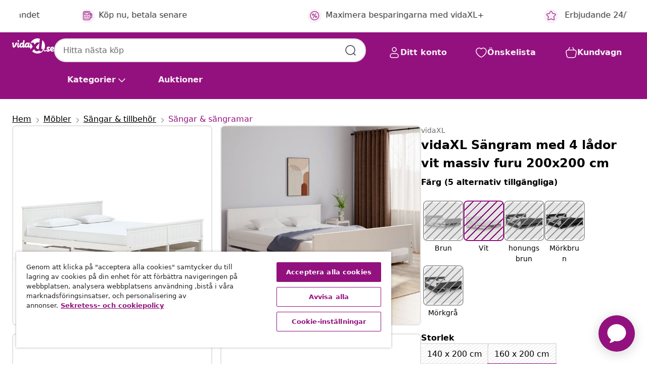

--- FILE ---
content_type: text/html;charset=UTF-8
request_url: https://www.vidaxl.se/e/vidaxl-sangram-med-4-lador-vit-massiv-furu-200x200-cm/8720286253090.html
body_size: 40686
content:
 

 











 


 

























<!DOCTYPE html>
<html lang="sv-se" country="se" dir="ltr">
<head>




<link rel="preload" href="/on/demandware.static/Sites-vidaxl-se-Site/-/default/dw12605bad/fonts/vidaXLfontFE.woff" as="font" crossorigin />

<style>
    @font-face {
        font-family: vidaXLfont;
        src:  url("/on/demandware.static/Sites-vidaxl-se-Site/-/default/dw12605bad/fonts/vidaXLfontFE.woff") format("woff");
        font-weight: 400;
        font-style: normal;
    }
</style>

<link rel="preload" href="/on/demandware.static/Sites-vidaxl-se-Site/-/sv_SE/dwb44eb6cc/images/vidaXL_logo.svg" as="image" />


    <link rel="preload" href="/on/demandware.static/Sites-vidaxl-se-Site/-/sv_SE/v1768909919588/css/global-modified.css" as="style" />
    <link rel="preload" href="/on/demandware.static/Sites-vidaxl-se-Site/-/sv_SE/v1768909919588/css/molecules.css" as="style" />



    <link rel="preload" href="//cdn.cookielaw.org/scripttemplates/otSDKStub.js" as="script" />

<!--[if gt IE 9]><!-->
<script>//common/scripts.isml</script>
<script defer type="text/javascript" src="/on/demandware.static/Sites-vidaxl-se-Site/-/sv_SE/v1768909919588/js/main.js"></script>

    
        <script defer type="text/javascript" src="/on/demandware.static/Sites-vidaxl-se-Site/-/sv_SE/v1768909919588/js/productDetail.js"
            
            >
        </script>
    


<!--<![endif]-->
<script>
    window.SitePreferences =  {"dataDogImageAddErrorEnable":true}
</script>


<meta charset=UTF-8>

<meta http-equiv="x-ua-compatible" content="ie=edge">

<meta name="viewport" content="width=device-width, initial-scale=1">


















    



    <link rel="alternate" hreflang="sl-SI" href="https://www.vidaxl.si/e/vidaxl-posteljni-okvir-s-4-predali-bela-trdna-borovina-200x200-cm/8720286253090.html" >
<link rel="alternate" hreflang="pt-PT" href="https://www.vidaxl.pt/e/vidaxl-estrutura-de-cama-com-4-gavetas-200x200-cm-pinho-macico-branco/8720286253090.html" >
<link rel="alternate" hreflang="en-IE" href="https://www.vidaxl.ie/e/vidaxl-bed-frame-without-mattress-white-solid-wood-pine-200x200-cm/8720286253090.html" >
<link rel="alternate" hreflang="de-AT" href="https://www.vidaxl.at/e/vidaxl-massivholzbett-mit-4-schubladen-weis-kiefer-200x200-cm/8720286253090.html" >
<link rel="alternate" hreflang="en-GB" href="https://www.vidaxl.co.uk/e/vidaxl-bed-frame-without-mattress-white-solid-wood-pine-200x200-cm/8720286253090.html" >
<link rel="alternate" hreflang="de-DE" href="https://www.vidaxl.de/e/vidaxl-massivholzbett-mit-4-schubladen-weis-kiefer-200x200-cm/8720286253090.html" >
<link rel="alternate" hreflang="el-GR" href="https://www.vidaxl.gr/e/vidaxl-plaisio-krevatioy-me-4-syrtaria-leyko-200x200-ek-ksylo-peykoy/8720286253090.html" >
<link rel="alternate" hreflang="fr-FR" href="https://www.vidaxl.fr/e/vidaxl-cadre-de-lit-sans-matelas-blanc-bois-massif-de-pin-200x200-cm/8720286253090.html" >
<link rel="alternate" hreflang="pl-PL" href="https://www.vidaxl.pl/e/vidaxl-rama-lozka-z-4-szufladami-biala-drewno-sosnowe-200x200-cm/8720286253090.html" >
<link rel="alternate" hreflang="de-CH" href="https://de.vidaxl.ch/e/vidaxl-massivholzbett-mit-4-schubladen-weis-kiefer-200x200-cm/8720286253090.html" >
<link rel="alternate" hreflang="fr-CH" href="https://fr.vidaxl.ch/e/vidaxl-cadre-de-lit-sans-matelas-blanc-bois-massif-de-pin-200x200-cm/8720286253090.html" >
<link rel="alternate" hreflang="sk-SK" href="https://www.vidaxl.sk/e/vidaxl-postelny-ram-so-4-zasuvkami-biely-masivna-borovica-200x200-cm/8720286253090.html" >
<link rel="alternate" hreflang="bg-BG" href="https://www.vidaxl.bg/e/vidaxl-ramka-za-leglo-s-4-chekmedzheta-byala-bor-masiv-200x200-sm/8720286253090.html" >
<link rel="alternate" hreflang="nl-NL" href="https://www.vidaxl.nl/e/vidaxl-bedframe-met-4-lades-massief-grenenhout-wit-200x200-cm/8720286253090.html" >
<link rel="alternate" hreflang="nl-BE" href="https://nl.vidaxl.be/e/vidaxl-bedframe-met-4-lades-massief-grenenhout-wit-200x200-cm/8720286253090.html" >
<link rel="alternate" hreflang="fr-BE" href="https://fr.vidaxl.be/e/vidaxl-cadre-de-lit-sans-matelas-blanc-bois-massif-de-pin-200x200-cm/8720286253090.html" >
<link rel="alternate" hreflang="sv-SE" href="https://www.vidaxl.se/e/vidaxl-sangram-med-4-lador-vit-massiv-furu-200x200-cm/8720286253090.html" >
<link rel="alternate" hreflang="cs-CZ" href="https://www.vidaxl.cz/e/vidaxl-ram-postele-se-4-zasuvkami-bily-masivni-borovice-200-x-200-cm/8720286253090.html" >
<link rel="alternate" hreflang="da-DK" href="https://www.vidaxl.dk/e/vidaxl-sengeramme-med-4-skuffer-200x200-cm-massivt-fyrretrae-hvid/8720286253090.html" >
<link rel="alternate" hreflang="ro-RO" href="https://www.vidaxl.ro/e/vidaxl-cadru-de-pat-cu-4-sertare-alb-200x200-cm-lemn-masiv-de-pin/8720286253090.html" >
<link rel="alternate" hreflang="lv-LV" href="https://www.vidaxl.lv/e/vidaxl-gultas-ramis-ar-4-atvilktnem-balts-priedes-koks-200x200-cm/8720286253090.html" >
<link rel="alternate" hreflang="lt-LT" href="https://www.vidaxl.lt/e/vidaxl-lovos-remas-su-4-stalciais-baltas-200x200cm-pusies-masyvas/8720286253090.html" >
<link rel="alternate" hreflang="nb-NO" href="https://www.vidaxl.no/e/vidaxl-sengeramme-med-4-skuffer-hvit-heltre-furu-200x200-cm/8720286253090.html" >
<link rel="alternate" hreflang="fi-FI" href="https://www.vidaxl.fi/e/vidaxl-sangynrunko-4-vetolaatikolla-valkoinen-taysi-manty-200x200-cm/8720286253090.html" >
<link rel="alternate" hreflang="it-IT" href="https://www.vidaxl.it/e/vidaxl-giroletto-4-cassetti-bianco-in-legno-massello-di-pino-200x200cm/8720286253090.html" >
<link rel="alternate" hreflang="es-ES" href="https://www.vidaxl.es/e/vidaxl-estructura-de-cama-sin-colchon-madera-de-pino-blanco-200x200-cm/8720286253090.html" >
<link rel="alternate" hreflang="et-EE" href="https://www.vidaxl.ee/e/vidaxl-voodiraam-4-sahtliga-valge-mannipuit-200-x-200-cm/8720286253090.html" >
<link rel="alternate" hreflang="hr-HR" href="https://www.vidaxl.hr/e/vidaxl-okvir-za-krevet-s-4-ladice-bijeli-200-x-200-cm-masivna-borovina/8720286253090.html" >
<link rel="alternate" hreflang="hu-HU" href="https://www.vidaxl.hu/e/vidaxl-feher-tomor-fenyofa-agykeret-200-x-200-cm-4-fiokkal/8720286253090.html" >
<link rel="alternate" hreflang="en-US" href="https://www.vidaxl.com/e/vidaxl-bed-frame-without-mattress-white-solid-wood-pine-200-x-787/8720286253090.html" >


 
    
        
            <meta property="og:image" content="https://www.vidaxl.se/on/demandware.static/-/Sites-vidaxl-catalog-master-sku/default/dw2ad8a93f/hi-res/436/6433/505764/3060518/image_2_3060518.jpg">
        
    

    
        
            <meta property="og:image:width" content="1200px">
        
    

    
        
            <meta property="og:type" content="article">
        
    

    
        
            <meta property="og:title" content="vidaXL S&auml;ngram med 4 l&aring;dor vit massiv furu 200x200 cm | vidaxl-se">
        
    

    
        
            <meta property="og:image:height" content="1200px">
        
    

    
        
            
                
                <meta name="robots" content="index,follow">
            
        
        
    

    
        
            <meta property="og:url" content="https://www.vidaxl.se/e/vidaxl-sangram-med-4-lador-vit-massiv-furu-200x200-cm/8720286253090.html">
        
    

    
        
            <meta property="og:description" content="Den h&auml;r s&auml;ngramen har en enkel men tidl&ouml;s design med l&aring;dor och blir en praktisk och dekorativ detalj i ditt sovrum. Massivt furutr&auml;: Massivt furutr&auml; &auml;r ett vackert naturmaterial. Furutr&auml; har raka fibrer, och knutarna ger materialet sin rustika utstr&aring;lning.Robust s&auml;ngbotten: Plywoodribborna bidrar till god viktf&ouml;rdelning, vilket s&auml;kerst&auml;ller att madrassen h&aring;ller sig p&aring; plats n&auml;r du v&auml;nder dig i s&ouml;mnen.L&aring;dor f&ouml;r f&ouml;rvaring: Den rymliga l&aring;dan l&aring;ter dig h&aring;lla dina saker organiserade. Hjulen glider l&auml;tt och fungerar p&aring; b&aring;de helt&auml;ckningsmattor och tr&auml;golv. Observera:Vid leverans ing&aring;r endast s&auml;ngstommen. Madrass ing&aring;r ej. Du kan titta i v&aring;r shop f&ouml;r matchande madrasser.">
        
    







        <title>vidaXL Sängram med 4 lådor vit massiv furu 200x200 cm | vidaXL.se</title>




    
        
    
       
        <meta name="description" content="vidaXL S&auml;ngram med 4 l&aring;dor vit massiv furu 200x200 cm hos vidaXL | Fri frakt ✓ Stort sortiment ✓ Best&auml;ll idag" />
    


    <meta name="keywords" content="s&auml;ngram, s&auml;ngramar, tr&auml;s&auml;ngram, tr&auml;s&auml;ngramar, s&auml;ngram i tr&auml;, s&auml;ngramar i tr&auml;, sovrumsm&ouml;bler, s&auml;ng, s&auml;ngar, tr&auml;s&auml;ng, tr&auml;s&auml;ngar, sovrumsm&ouml;bel" />

 

<link rel="icon" type="image/png" href="/on/demandware.static/Sites-vidaxl-se-Site/-/default/dwb408d4bd/images/favicons/favicon-196x196.png" sizes="196x196" />
<link rel="icon" type="image/png" href="/on/demandware.static/Sites-vidaxl-se-Site/-/default/dwdb09da36/images/favicons/favicon-96x96.png" sizes="96x96" />
<link rel="icon" type="image/png" href="/on/demandware.static/Sites-vidaxl-se-Site/-/default/dwbd770745/images/favicons/favicon-32x32.png" sizes="32x32" />
<link rel="icon" type="image/png" href="/on/demandware.static/Sites-vidaxl-se-Site/-/default/dwd8b77439/images/favicons/favicon-16x16.png" sizes="16x16" />
<link rel="icon" type="image/png" href="/on/demandware.static/Sites-vidaxl-se-Site/-/default/dwf2f441ab/images/favicons/favicon-128.png" sizes="128x128" />
<link rel="icon" type="image/png" href="/on/demandware.static/Sites-vidaxl-se-Site/-/default/dw5db65b5c/images/favicons/favicon-48x48.png" sizes="48x48" />
<link rel="icon" type="image/png" href="/on/demandware.static/Sites-vidaxl-se-Site/-/default/dwc06a1535/images/favicons/favicon-144x144.png" sizes="144x144" />
<link rel="icon" type="image/x-icon" href="/on/demandware.static/Sites-vidaxl-se-Site/-/default/dw9d734a52/images/favicon.ico" />

<link rel="stylesheet" href="/on/demandware.static/Sites-vidaxl-se-Site/-/sv_SE/v1768909919588/css/global-modified.css" />


<link rel="stylesheet" href="/on/demandware.static/Sites-vidaxl-se-Site/-/sv_SE/v1768909919588/css/molecules.css" />


    
        <link rel="stylesheet" href="/on/demandware.static/Sites-vidaxl-se-Site/-/sv_SE/v1768909919588/css/product/detail.css" />
    

    
        <link rel="stylesheet" href="/on/demandware.static/Sites-vidaxl-se-Site/-/sv_SE/v1768909919588/css/energyLabel.css" />
    


<script type="application/ld+json">
    {
    "@context": "https://schema.org",
    "@type": "Organization",
    "brand": {"name": "vidaXL", "@type": "Thing"}
    }
</script>

<script id="fallback-images-script" data-use-alternative-product-images="ONLY_MISSING">
    function handleImageError(img) {
        const useAlternativeProductImages = document.querySelector('#fallback-images-script').dataset.useAlternativeProductImages;
        var dataDogPreference = SitePreferences.dataDogImageAddErrorEnable;
        img.onerror = ""; // prevent infinite loop
        if (dataDogPreference && window.DD_RUM) {
            // Report the error to Datadog RUM
            window.DD_RUM.onReady(function() {
            if (window.DD_RUM && typeof window.DD_RUM.addError === 'function') {
                console.log('Reporting image load error to Datadog RUM for image:', img.src);
                window.DD_RUM.addError(new Error('Main image load error:'+img.src), {
                    source: 'image',
                    handling: 'handled',
                    imgSrc: img.src,
                    alt: img.alt || ''
                });
            }
            });
         }
        if (useAlternativeProductImages === 'ONLY_MISSING' && img.dataset.alternativeImgSrc) {
            img.src = img.dataset.alternativeImgSrc;
            img.onerror = function () {
                img.src = img.dataset.errorSrc;
                if (dataDogPreference && window.DD_RUM) {               
                    // Report secondary error to Datadog RUM
                    window.DD_RUM.onReady(function() {
                        if (window.DD_RUM && typeof window.DD_RUM.addError === 'function') {
                            console.log('Reporting alternative image load error to Datadog RUM for image:', img.dataset.alternativeImgSrc);
                            window.DD_RUM.addError(new Error('Alternative image load error:' + img.dataset.alternativeImgSrc), {
                                handling: 'handled',
                                imgSrc: img.src,
                                alt: img.alt || ''
                            });
                        }
                    });
                }
            };
        } else if (img.dataset.sourceImg) {
            if (img.dataset.altImgSrc){
                img.src = img.dataset.altImgSrc;
                img.removeAttribute('srcset');
                img.onerror = function () {
                const fallbackTried = img.dataset.fallbackTried === "true";
                if (!fallbackTried) {
                    img.dataset.fallbackTried = "true";
                    img.src = img.dataset.errorSrc;
                    if (dataDogPreference && window.DD_RUM) {
                        // Report secondary error to Datadog RUM
                        window.DD_RUM.onReady(function() {
                            if (window.DD_RUM && typeof window.DD_RUM.addError === 'function') {
                                console.log('Reporting alternative image load error to Datadog RUM for image:', img.dataset.altImgSrc);
                                window.DD_RUM.addError(new Error('Alternative image load error:' + img.dataset.altImgSrc), {
                                    handling: 'handled',
                                    imgSrc: img.src,
                                    alt: img.alt || ''
                                    });
                                }
                        });
                    }
                    img.removeAttribute('srcset');
                    img.classList.add('unavailable-image-loaded');
                } else {
                    img.onerror = null; // stop the loop
                }
            };
            }
        } 
        else if (img.dataset.errorSrc) {
            img.src = img.dataset.errorSrc;
        }
    }

    function handleBackgroundImageError(imgElement) {
        const fallbackImage = imgElement.getAttribute('data-alternative-img-src');
        const errorImage = imgElement.getAttribute('data-error-src') || '/images/product-image-unavailable.svg';

        // Determine the final image to use for <img src>
        const finalImage = (fallbackImage && fallbackImage.trim() !== '') ? fallbackImage : errorImage;

        // Apply the fallback or error image to the <img>
        imgElement.src = finalImage;
    }

// Separate function that sets the background image
function applyOverlayBackground(imgElement, imageUrl) {
    if (imageUrl && imageUrl.trim() !== '' && imageUrl !== 'null') {
        const parentDiv = imgElement.closest('div');
        if (parentDiv) {
            parentDiv.style.backgroundImage = 'var(--overlay-gradient), url('+ imageUrl +')';
        }
    }
    imgElement.classList.add('invisible');
}

</script>





<!-- Consent Mode default settings -->
<script>
    var dataLayer = dataLayer || [];
    function gtag(){dataLayer.push(arguments);}

    gtag('consent', 'default', {
    'ad_storage': 'denied',
    'analytics_storage': 'denied',
    'functionality_storage': 'denied',
    'personalization_storage': 'denied',
    'security_storage': 'denied',
    'ad_user_data': 'denied',
    'ad_personalization': 'denied',
    'wait_for_update': 500
    });
</script>





<script>
    window.dataLayer = window.dataLayer || [];
</script>


    <script async src="https://536004373.collect.igodigital.com/collect.js"> </script>
    <script>
    var _etmc = [];
    _etmc.push(["setOrgId", 536004373]);
    </script>





    
        
                <!-- Google Tag Manager -->
                <script>(function(w,d,s,l,i){w[l]=w[l]||[];w[l].push({'gtm.start':
                        new Date().getTime(),event:'gtm.js'});var f=d.getElementsByTagName(s)[0],
                    j=d.createElement(s),dl=l!='dataLayer'?'&l='+l:'';j.async=true;j.src=
                    'https://www.googletagmanager.com/gtm.js?id='+i+dl;f.parentNode.insertBefore(j,f);
                })(window,document,'script','dataLayer','GTM-T53NPDD');</script>
                <!-- End Google Tag Manager -->
        
    

    
    



    <!-- OneTrust Cookies Consent Notice start for www.vidaxl.se-->
    <script src="https://cdn.cookielaw.org/scripttemplates/otSDKStub.js" charset="UTF-8"
        data-domain-script="47c81c4c-75d2-4135-991a-6d9006cd4e0f" data-document-language="true" ></script>
    <script>
        function OptanonWrapper() { }
    </script>
    <!-- OneTrust Cookies Consent Notice end for www.vidaxl.se-->



    <!-- Prefixbox Integration -->
<link rel="preconnect" href="https://integration.prefixbox.com/" />
<link rel="dns-prefetch" href="https://integration.prefixbox.com/" />
<link rel="preconnect" href="https://api.prefixbox.com/" />
<link rel="dns-prefetch" href="https://api.prefixbox.com/" />
<script>
    window.prefixboxAnalytics=window.prefixboxAnalytics||function(t,s,p,o){(window.pfbxQueue=window.pfbxQueue||[]).push({type:t,source:s,params:p,overrideObject:o});};
    window.prefixboxFunctions=window.prefixboxFunctions||{}; window.prefixboxCustomerFunctions=window.prefixboxCustomerFunctions||{};
</script>
<script
    id="prefixbox-integration-v2"
    async
    defer
    fetchpriority="high"
    type="text/javascript"
    src="https://integration.prefixbox.com/836545ac-8aff-4266-8d6a-3cb2ebd7d01d"
> </script>
<!-- End Prefixbox Integration -->



<link rel="canonical" href="/e/vidaxl-sangram-med-4-lador-vit-massiv-furu-200x200-cm/8720286253090.html"/>


<script type="text/javascript">//<!--
/* <![CDATA[ (head-active_data.js) */
var dw = (window.dw || {});
dw.ac = {
    _analytics: null,
    _events: [],
    _category: "",
    _searchData: "",
    _anact: "",
    _anact_nohit_tag: "",
    _analytics_enabled: "true",
    _timeZone: "Europe/Stockholm",
    _capture: function(configs) {
        if (Object.prototype.toString.call(configs) === "[object Array]") {
            configs.forEach(captureObject);
            return;
        }
        dw.ac._events.push(configs);
    },
	capture: function() { 
		dw.ac._capture(arguments);
		// send to CQ as well:
		if (window.CQuotient) {
			window.CQuotient.trackEventsFromAC(arguments);
		}
	},
    EV_PRD_SEARCHHIT: "searchhit",
    EV_PRD_DETAIL: "detail",
    EV_PRD_RECOMMENDATION: "recommendation",
    EV_PRD_SETPRODUCT: "setproduct",
    applyContext: function(context) {
        if (typeof context === "object" && context.hasOwnProperty("category")) {
        	dw.ac._category = context.category;
        }
        if (typeof context === "object" && context.hasOwnProperty("searchData")) {
        	dw.ac._searchData = context.searchData;
        }
    },
    setDWAnalytics: function(analytics) {
        dw.ac._analytics = analytics;
    },
    eventsIsEmpty: function() {
        return 0 == dw.ac._events.length;
    }
};
/* ]]> */
// -->
</script>
<script type="text/javascript">//<!--
/* <![CDATA[ (head-cquotient.js) */
var CQuotient = window.CQuotient = {};
CQuotient.clientId = 'bfns-vidaxl-se';
CQuotient.realm = 'BFNS';
CQuotient.siteId = 'vidaxl-se';
CQuotient.instanceType = 'prd';
CQuotient.locale = 'sv_SE';
CQuotient.fbPixelId = '661482360974948';
CQuotient.activities = [];
CQuotient.cqcid='';
CQuotient.cquid='';
CQuotient.cqeid='';
CQuotient.cqlid='';
CQuotient.apiHost='api.cquotient.com';
/* Turn this on to test against Staging Einstein */
/* CQuotient.useTest= true; */
CQuotient.useTest = ('true' === 'false');
CQuotient.initFromCookies = function () {
	var ca = document.cookie.split(';');
	for(var i=0;i < ca.length;i++) {
	  var c = ca[i];
	  while (c.charAt(0)==' ') c = c.substring(1,c.length);
	  if (c.indexOf('cqcid=') == 0) {
		CQuotient.cqcid=c.substring('cqcid='.length,c.length);
	  } else if (c.indexOf('cquid=') == 0) {
		  var value = c.substring('cquid='.length,c.length);
		  if (value) {
		  	var split_value = value.split("|", 3);
		  	if (split_value.length > 0) {
			  CQuotient.cquid=split_value[0];
		  	}
		  	if (split_value.length > 1) {
			  CQuotient.cqeid=split_value[1];
		  	}
		  	if (split_value.length > 2) {
			  CQuotient.cqlid=split_value[2];
		  	}
		  }
	  }
	}
}
CQuotient.getCQCookieId = function () {
	if(window.CQuotient.cqcid == '')
		window.CQuotient.initFromCookies();
	return window.CQuotient.cqcid;
};
CQuotient.getCQUserId = function () {
	if(window.CQuotient.cquid == '')
		window.CQuotient.initFromCookies();
	return window.CQuotient.cquid;
};
CQuotient.getCQHashedEmail = function () {
	if(window.CQuotient.cqeid == '')
		window.CQuotient.initFromCookies();
	return window.CQuotient.cqeid;
};
CQuotient.getCQHashedLogin = function () {
	if(window.CQuotient.cqlid == '')
		window.CQuotient.initFromCookies();
	return window.CQuotient.cqlid;
};
CQuotient.trackEventsFromAC = function (/* Object or Array */ events) {
try {
	if (Object.prototype.toString.call(events) === "[object Array]") {
		events.forEach(_trackASingleCQEvent);
	} else {
		CQuotient._trackASingleCQEvent(events);
	}
} catch(err) {}
};
CQuotient._trackASingleCQEvent = function ( /* Object */ event) {
	if (event && event.id) {
		if (event.type === dw.ac.EV_PRD_DETAIL) {
			CQuotient.trackViewProduct( {id:'', alt_id: event.id, type: 'raw_sku'} );
		} // not handling the other dw.ac.* events currently
	}
};
CQuotient.trackViewProduct = function(/* Object */ cqParamData){
	var cq_params = {};
	cq_params.cookieId = CQuotient.getCQCookieId();
	cq_params.userId = CQuotient.getCQUserId();
	cq_params.emailId = CQuotient.getCQHashedEmail();
	cq_params.loginId = CQuotient.getCQHashedLogin();
	cq_params.product = cqParamData.product;
	cq_params.realm = cqParamData.realm;
	cq_params.siteId = cqParamData.siteId;
	cq_params.instanceType = cqParamData.instanceType;
	cq_params.locale = CQuotient.locale;
	
	if(CQuotient.sendActivity) {
		CQuotient.sendActivity(CQuotient.clientId, 'viewProduct', cq_params);
	} else {
		CQuotient.activities.push({activityType: 'viewProduct', parameters: cq_params});
	}
};
/* ]]> */
// -->
</script>




</head>
<body>

    
        
    

    
    


<div
class="page "
data-action="Product-Show"
data-locale="sv_SE"
data-querystring="pid=8720286253090"
>


























 

 











 


 



























<div
    class="d-none js-auth-data"
    data-authenticated="false"
    data-registered="false"
    data-dropshipper="null"
    data-isbusinessuser="false"
>
</div>




<div class="container usp-container d-flex flex-row js-usp-row">
    <div class="col-12">
        
	
	<div class="content-asset"><!-- dwMarker="content" dwContentID="8d1ce502cdc295536b7778c4b8" -->
		<div class="usp slick-not-init" id="header-usp">
    <p class="usp-block" data-toggle="modal" data-target="#uspModal">
        <span class="usp-icons">
            <svg width="24" height="24" viewBox="0 0 24 24" fill="none"
                xmlns="http://www.w3.org/2000/svg">
                <path
                    d="M9.13784 4.72433C10.0591 2.8819 10.5197 1.96069 11.143 1.66508C11.6854 1.40782 12.3146 1.40782 12.8571 1.66508C13.4804 1.96069 13.941 2.88191 14.8622 4.72434L15.2215 5.4429C15.5059 6.01177 15.6481 6.29621 15.8562 6.51399C16.0403 6.70676 16.2612 6.86077 16.5058 6.96694C16.782 7.08689 17.0981 7.12201 17.7302 7.19225L18.0564 7.22849C20.2646 7.47385 21.3687 7.59653 21.8677 8.10561C22.3013 8.54802 22.5055 9.16639 22.4205 9.78001C22.3227 10.4861 21.5086 11.242 19.8805 12.7539L19.5361 13.0736C18.9804 13.5897 18.7025 13.8477 18.5419 14.1604C18.4 14.4368 18.3244 14.7424 18.3211 15.0531C18.3174 15.4046 18.4446 15.7671 18.699 16.4921V16.4921C19.5294 18.8587 19.9446 20.042 19.673 20.7338C19.4374 21.3339 18.927 21.7836 18.3021 21.9418C17.5816 22.1241 16.4767 21.5717 14.267 20.4668L13.4311 20.0489C12.9064 19.7865 12.644 19.6553 12.3688 19.6037C12.1251 19.558 11.8749 19.558 11.6312 19.6037C11.356 19.6553 11.0937 19.7865 10.5689 20.0489L9.73299 20.4668C7.52325 21.5717 6.41838 22.1241 5.69791 21.9418C5.07298 21.7836 4.56261 21.3339 4.32703 20.7338C4.05543 20.042 4.47062 18.8587 5.30101 16.4921V16.4921C5.55541 15.7671 5.68261 15.4046 5.67891 15.0531C5.67565 14.7424 5.60005 14.4368 5.45811 14.1604C5.29751 13.8477 5.01964 13.5897 4.46388 13.0736L4.11954 12.7539C2.49141 11.242 1.67734 10.4861 1.57953 9.78001C1.49453 9.16639 1.69867 8.54802 2.13229 8.10561C2.63127 7.59653 3.73538 7.47385 5.9436 7.22849L6.26976 7.19225C6.90189 7.12201 7.21795 7.08689 7.49423 6.96694C7.73879 6.86077 7.95965 6.70676 8.14383 6.51399C8.35189 6.29621 8.49411 6.01178 8.77855 5.44291L9.13784 4.72433Z"
                    stroke="var(--color-plum-500, #93117e)" stroke-width="1.5"
                    stroke-linecap="round"
                    stroke-linejoin="round" />
            </svg>
        </span>
        <span>Erbjudande 24/7</span>
    </p>
    <p class="usp-block" data-toggle="modal" data-target="#uspModal">
        <span class="usp-icons">
            <svg width="24" height="24" viewBox="0 0 24 24" fill="none"
                xmlns="http://www.w3.org/2000/svg">
                <path
                    d="M10 19H14M10 19C10 20.6569 8.65685 22 7 22C5.34315 22 4 20.6569 4 19M10 19C10 17.3431 8.65685 16 7 16C5.34315 16 4 17.3431 4 19M14 19C14 20.6569 15.3431 22 17 22C18.6569 22 20 20.6569 20 19M14 19C14 17.3431 15.3431 16 17 16C18.6569 16 20 17.3431 20 19M20 19V19C21.6569 19 23 17.6569 23 16V6.8C23 5.11984 23 4.27976 22.673 3.63803C22.3854 3.07354 21.9265 2.6146 21.362 2.32698C20.7202 2 19.8802 2 18.2 2H15.8C14.1198 2 13.2798 2 12.638 2.32698C12.0735 2.6146 11.6146 3.07354 11.327 3.63803C11 4.27976 11 5.11984 11 6.8V7.8C11 8.9201 11 9.48016 10.782 9.90798C10.5903 10.2843 10.2843 10.5903 9.90798 10.782C9.48016 11 8.92011 11 7.8 11H1.5M4 19V19C3.06812 19 2.60218 19 2.23463 18.8478C1.74458 18.6448 1.35523 18.2554 1.15224 17.7654C1 17.3978 1 16.9319 1 16V12.7727C1 12.1129 1 11.783 1.05245 11.4623C1.09902 11.1775 1.17626 10.8987 1.28282 10.6306C1.40284 10.3286 1.57257 10.0457 1.91205 9.47992L2.13566 9.10723C2.8155 7.97416 3.15542 7.40763 3.62342 6.99611C4.03758 6.63195 4.52256 6.35736 5.04791 6.18958C5.64157 6 6.30225 6 7.62362 6H11"
                    stroke="var(--color-plum-500, #93117e)" stroke-width="1.5"
                    stroke-linecap="round" stroke-linejoin="round" />
            </svg>
        </span>
        <span>Gratis frakt till fastlandet</span>
    </p>
    <p class="usp-block" data-toggle="modal" data-target="#uspModal">
        <span class="usp-icons">
            <svg width="24" height="24" viewBox="0 0 24 24" fill="none"
                xmlns="http://www.w3.org/2000/svg">
                <path
                    d="M6.5 14C6.5 14.2761 6.27614 14.5 6 14.5C5.72386 14.5 5.5 14.2761 5.5 14M6.5 14C6.5 13.7239 6.27614 13.5 6 13.5C5.72386 13.5 5.5 13.7239 5.5 14M6.5 14H5.5M6.5 18C6.5 18.2761 6.27614 18.5 6 18.5C5.72386 18.5 5.5 18.2761 5.5 18M6.5 18C6.5 17.7239 6.27614 17.5 6 17.5C5.72386 17.5 5.5 17.7239 5.5 18M6.5 18H5.5M10.5 14C10.5 14.2761 10.2761 14.5 10 14.5C9.72386 14.5 9.5 14.2761 9.5 14M10.5 14C10.5 13.7239 10.2761 13.5 10 13.5C9.72386 13.5 9.5 13.7239 9.5 14M10.5 14H9.5M10.5 18C10.5 18.2761 10.2761 18.5 10 18.5C9.72386 18.5 9.5 18.2761 9.5 18M10.5 18C10.5 17.7239 10.2761 17.5 10 17.5C9.72386 17.5 9.5 17.7239 9.5 18M10.5 18H9.5M14.5 14C14.5 14.2761 14.2761 14.5 14 14.5C13.7239 14.5 13.5 14.2761 13.5 14M14.5 14C14.5 13.7239 14.2761 13.5 14 13.5C13.7239 13.5 13.5 13.7239 13.5 14M14.5 14H13.5M14.5 18C14.5 18.2761 14.2761 18.5 14 18.5C13.7239 18.5 13.5 18.2761 13.5 18M14.5 18C14.5 17.7239 14.2761 17.5 14 17.5C13.7239 17.5 13.5 17.7239 13.5 18M14.5 18H13.5M22 10H18M18 7H18.8C19.9201 7 20.4802 7 20.908 7.21799C21.2843 7.40973 21.5903 7.71569 21.782 8.09202C22 8.51984 22 9.07989 22 10.2V13.8C22 14.9201 22 15.4802 21.782 15.908C21.5903 16.2843 21.2843 16.5903 20.908 16.782C20.4802 17 19.9201 17 18.8 17H18M6.6 10H13.4C13.9601 10 14.2401 10 14.454 9.89101C14.6422 9.79513 14.7951 9.64215 14.891 9.45399C15 9.24008 15 8.96005 15 8.4V6.6C15 6.03995 15 5.75992 14.891 5.54601C14.7951 5.35785 14.6422 5.20487 14.454 5.10899C14.2401 5 13.9601 5 13.4 5H6.6C6.03995 5 5.75992 5 5.54601 5.10899C5.35785 5.20487 5.20487 5.35785 5.10899 5.54601C5 5.75992 5 6.03995 5 6.6V8.4C5 8.96005 5 9.24008 5.10899 9.45399C5.20487 9.64215 5.35785 9.79513 5.54601 9.89101C5.75992 10 6.03995 10 6.6 10ZM6.8 22H13.2C14.8802 22 15.7202 22 16.362 21.673C16.9265 21.3854 17.3854 20.9265 17.673 20.362C18 19.7202 18 18.8802 18 17.2V6.8C18 5.11984 18 4.27976 17.673 3.63803C17.3854 3.07354 16.9265 2.6146 16.362 2.32698C15.7202 2 14.8802 2 13.2 2H6.8C5.11984 2 4.27976 2 3.63803 2.32698C3.07354 2.6146 2.6146 3.07354 2.32698 3.63803C2 4.27976 2 5.11984 2 6.8V17.2C2 18.8802 2 19.7202 2.32698 20.362C2.6146 20.9265 3.07354 21.3854 3.63803 21.673C4.27976 22 5.11984 22 6.8 22Z"
                    stroke="var(--color-plum-500, #93117e)" stroke-width="1.5"
                    stroke-linecap="round"
                    stroke-linejoin="round" />
            </svg>
        </span>
        <span>Köp nu, betala senare</span>
    </p>
    <p class="usp-block" data-toggle="modal" data-target="#uspModal">
        <span class="usp-icons">
            <svg width="24" height="24" viewBox="0 0 24 24" fill="none"
                xmlns="http://www.w3.org/2000/svg">
                <path
                    d="M14.9999 7L8.99988 17M22 12C22 17.5228 17.5228 22 12 22C6.47715 22 2 17.5228 2 12C2 6.47715 6.47715 2 12 2C17.5228 2 22 6.47715 22 12ZM9.99988 9.5C9.99988 10.3284 9.32831 11 8.49988 11C7.67145 11 6.99988 10.3284 6.99988 9.5C6.99988 8.67157 7.67145 8 8.49988 8C9.32831 8 9.99988 8.67157 9.99988 9.5ZM16.9999 14.5C16.9999 15.3284 16.3283 16 15.4999 16C14.6715 16 13.9999 15.3284 13.9999 14.5C13.9999 13.6716 14.6715 13 15.4999 13C16.3283 13 16.9999 13.6716 16.9999 14.5Z"
                    stroke="var(--color-plum-500, #93117e)" stroke-width="1.5"
                    stroke-linecap="round"
                    stroke-linejoin="round" />
            </svg>
        </span>
        <span>Maximera besparingarna med vidaXL+</span>
    </p>
</div>
	</div> <!-- End content-asset -->



        <div class="modal fade p-0 custom-modal" id="uspModal" tabindex="-1" role="dialog" aria-labelledby="uspModal">
            <div class="modal-dialog" role="document">
                <div class="modal-content">
                    <div>
                        <div class="modal-header-usp">
                            <p class="modal-title-usp">Varf&ouml;r v&auml;lja vidaXL?
                                
<button 
    class="vbtn text-base btn-neutral transparent pill btn-semantic font-weight-semibold"
    type="button"
    
        data-dismiss="modal"
        
        
        
        
        
        
        aria-label="St&auml;ng menyn"
        
        name="button"
        >

        

        
    
         
            
                <img class="" src="/on/demandware.static/Sites-vidaxl-se-Site/-/default/dwac11c557/images/svg/common/cross.svg"
                    alt="Rensa s&ouml;kord" width="24px"
                    height="24px">
            
        

        

        

        

    

    

</button>
                            </p>
                        </div>
                    </div>
                    <div class="usp-layout">
                        







<div class="templatePage" id="headerusp">
<div class="experience-region experience-main"><div class="experience-component experience-custom_layouts-headerUSP">

<div class="mobile-2r-2c">
    <div class="usp-row">
        <div class="region usp-section"><div class="experience-component experience-custom_assets-usp">
























 

 











 


 























<div class="modal-body-usp row">
    <div class="popup-usp">
        <div class="usp-main">
            <div class="usp-icon">
                <img src="/on/demandware.static/Sites-vidaxl-se-Site/-/default/dw2d18756e/images/svg/usp/star.svg" alt="usp icon" width="100%" height="100%"/>
            </div>
            <div class="row-des">
                <p class="text-base font-weight-bold title">Erbjudande 24/7</p>
                <p class="description">Hitta de b&auml;sta erbjudandena och rabatterade produkter varje dag p&aring; vidaXL!</p>
            </div>
        </div>
        
            

<a
class="btn-neutral outlined text-base font-weight-semibold vbtn text-base "

href="https://www.vidaxl.se/cms-coupon-code.html"
target="_self"
tabindex="0"
title="button" role="button"
aria-label="button"






>




<span class="btn-text">G&aring; till erbjudanden</span>



</a>
        
    </div>
</div></div></div>
        <div class="region usp-section"><div class="experience-component experience-custom_assets-usp">
























 

 











 


 























<div class="modal-body-usp row">
    <div class="popup-usp">
        <div class="usp-main">
            <div class="usp-icon">
                <img src="/on/demandware.static/Sites-vidaxl-se-Site/-/default/dwb8d6a768/images/svg/usp/truck.svg" alt="usp icon" width="100%" height="100%"/>
            </div>
            <div class="row-des">
                <p class="text-base font-weight-bold title">Gratis frakt till fastlandet</p>
                <p class="description">Njut av gratis frakt till fastlandet p&aring; alla varor, stora som sm&aring;!</p>
            </div>
        </div>
        
    </div>
</div></div></div>
        <div class="region usp-section"><div class="experience-component experience-custom_assets-usp">
























 

 











 


 























<div class="modal-body-usp row">
    <div class="popup-usp">
        <div class="usp-main">
            <div class="usp-icon">
                <img src="/on/demandware.static/Sites-vidaxl-se-Site/-/default/dw6ba87ef3/images/svg/usp/pos.svg" alt="usp icon" width="100%" height="100%"/>
            </div>
            <div class="row-des">
                <p class="text-base font-weight-bold title">K&ouml;p nu, betala senare</p>
                <p class="description">P&aring; vidaXL kan du f&aring; din favoritprodukt direkt och betala senare med Klarna!</p>
            </div>
        </div>
        
    </div>
</div></div></div>
        <div class="region usp-section"><div class="experience-component experience-custom_assets-usp">
























 

 











 


 























<div class="modal-body-usp row">
    <div class="popup-usp">
        <div class="usp-main">
            <div class="usp-icon">
                <img src="/on/demandware.static/Sites-vidaxl-se-Site/-/default/dw2722eabe/images/svg/usp/procent-circle.svg" alt="usp icon" width="100%" height="100%"/>
            </div>
            <div class="row-des">
                <p class="text-base font-weight-bold title">Maximera besparingarna med vidaXL+</p>
                <p class="description">Logga in med ditt konto idag och se dina vidaXL+ po&auml;ng v&auml;xa. Ju mer du handlar, desto st&ouml;rre rabatter kan du l&aring;sa upp!</p>
            </div>
        </div>
        
            

<a
class="btn-neutral outlined text-base font-weight-semibold vbtn text-base "

href="https://www.vidaxl.se/loyalty-vidaXL.html"
target="_self"
tabindex="0"
title="button" role="button"
aria-label="button"






>




<span class="btn-text">Skapa ett konto</span>



</a>
        
    </div>
</div></div></div>
    </div>
</div></div></div>
</div>




                    </div>
                </div>
            </div>
        </div>
    </div>
    <div class="search-tooltip d-none">
        <span class="tooltip">V&auml;nligen ange en s&ouml;kterm</span>
    </div>
    
</div>
<header id="header" class="bg-primary sticky-top js-navigation header-wrapper pdp">
    <div class="header-container container-max-width">
        <nav class="d-block">
            <div class="row js-nav-row bg-primary hide-search-desktop header-nav-row flex-nowrap d-xl-flex">
                <button class="vbtn btn-base js-navbar-toggler navbar-toggler d-desktop-none" type="button"
                    aria-controls="sg-navbar-collapse" aria-expanded="false" aria-label="Toggle navigation">
                    <div class="nav-toggle d-inline-block">
                        <div class="nav-navicon">
                            <img class="menu-icon" src="/on/demandware.static/Sites-vidaxl-se-Site/-/default/dw707bd61a/images/svg/common/menu.svg"
                                alt=" meny" width="24" height="24">
                        </div>
                    </div>
                </button>
                <a id="logo" class="col justify-content-center align-content-center notranslate menu-logo"
                    href="/" title="vidaXL Hem">
                    <img class="svg logo text-primary" src="/on/demandware.static/Sites-vidaxl-se-Site/-/sv_SE/dwb44eb6cc/images/vidaXL_logo.svg"
                        alt="vidaXL Home" width="100%" height="100%">

                    <img class="svg logo text-primary mobile-sticky-logo"
                        src="/on/demandware.static/Sites-vidaxl-se-Site/-/default/dw8596f5bc/images/svg/common/vidaXL_logo_white.svg" alt="vidaXL Home" width="100%" height="100%">
                </a>
                <div
                    class="d-none d-desktop-none categories-button-block js-categories-button-block header-categorie-links">
                    
<button 
    class="vbtn text-base btn-base pill js-toggle-navigation js-bottom-menu-item font-weight-semibold"
    type="button"
    
        
        
        
        
        
        
        
        aria-label="Kategorier"
        
        name="button"
        >

        

        
    
        

        

        

        
            <span class="btn-text">Kategorier</span>
        

    

     
           
            
                <svg width="24" height="24" viewBox="0 0 24 24" fill="none" xmlns="http://www.w3.org/2000/svg">
                    <path d="M10 6L16 12L10 18" stroke-width="1.5" stroke-linecap="round" stroke-linejoin="round"/>
                </svg>
            
            
            
    

</button>
                </div>
                <div class="col px-0 d-none d-desktop-block">
                    






























 

 











 


 























<div class="site-search w-100 search-bar">
    <form role="search" action="/catalogsearch/result" method="get" name="simpleSearch" class="h-100">

        <div class="input-group search-input-container">
            <input class="search-field horizontal-shake-animation flex-fill text-input text-base fint-weight-regular"
    type="text"
    name="q"
    value=""
    enterkeyhint="search"
    placeholder="Hitta n&auml;sta k&ouml;p"
    role="combobox"
    aria-describedby="search-assistive-text"
    aria-haspopup="listbox"
    maxlength="100"
    aria-owns="search-results"
    aria-expanded="false"
    aria-autocomplete="list"
    aria-activedescendant=""
    aria-controls="search-results"
    aria-label="Ange nyckelord eller artikelnummer"
    autocomplete="off"
/>

            
<button 
    class="vbtn text-base btn-semantic d-none reset-button horizontal-shake-animation pill btn-base outlined"
    type="button"
    
        
        
        
        
        
        
        
        aria-label="Rensa s&ouml;kord"
        
        name="button"
        >

        

        
    
         
            
                <img class="" src="/on/demandware.static/Sites-vidaxl-se-Site/-/default/dwac11c557/images/svg/common/cross.svg"
                    alt="Rensa s&ouml;kord" width="24px"
                    height="24px">
            
        

        

        

        

    

    

</button>
            
<button 
    class="vbtn text-base btn-semantic search-button horizontal-shake-animation pill btn-base outlined"
    type="button"
    
        
        
        
        
        
        
        
        aria-label="Skicka s&ouml;kord"
        
        name="search-button"
        >

        

        
    
         
            
                <img class="" src="/on/demandware.static/Sites-vidaxl-se-Site/-/default/dw58f42cc3/images/svg/common/search.svg"
                    alt="Search Icon" width="24px"
                    height="24px">
            
        

        

        

        

    

    

</button>

            <div class="suggestions-wrapper w-100 mt-1"
                data-url="/on/demandware.store/Sites-vidaxl-se-Site/sv_SE/SearchServices-GetSuggestions?q=">
                
























 

 











 


 






















<div class="flex-column suggestions presearch-suggestions border-0 shadow-lg" style="display: none">
    <div class="recentsearchDisplay">
        <div class="font-weight-bold text-sm search-sug-header">Dina senaste s&ouml;kningar </div>
        <div class="recentSearchesShow" id="recentSearchesShowID" data-no-recent-search-message="Inga senaste s&ouml;kningar tillg&auml;ngliga"></div>
    </div>

    
        
	
	<div class="content-asset"><!-- dwMarker="content" dwContentID="4c6dbbd2bc4ca92bdcfcff2a43" -->
		<div class="presearch-configurator px-3 pb-3">
  <p class="fw-bold h5">Möbelkonfigurator</p>
  <a class="btn btn-outline-secondary custom-btn" href="https://www.vidaxl.se/customizable-beds-and-bed-accessories">
    <span>
      <img class="custom-icon" alt="Category_Bedroom" src="https://www.vidaxl.se/on/demandware.static/-/Library-Sites-vidaXLSharedLibrary/default/dw71c599de/Icons/Category_Bedroom.svg" title="" />Sängkonfigurator</span>
  </a>
</div>
<hr class="custom-hr" />
<style type="text/css">
.presearch-configurator .btn.custom-btn {
  border: 2px solid #E3E3E3;
  border-radius: 8px;
}

.presearch-configurator  .custom-icon {
  width: 16px;
  display: inline;
  margin-right: 8px;
}

hr.custom-hr {
  border-color: #e3e3e3;
}
</style>
	</div> <!-- End content-asset -->



    

    

    
    <p class="text-sm font-weight-bold search-sug-header popularsearchDisplay">Popul&auml;ra s&ouml;kningar</p>
    <div class="flex-row attribute-chips chip-items">
       
            <div class="chip-item-container">
                

<a
class="btn-tab horizontal attribute-chip chip-item text-base font-weight-regular vbtn text-base "

href="/catalogsearch/result?q=dubbelgrind"
target="_self"
tabindex="0"
title="dubbelgrind" role="button"
aria-label="dubbelgrind"






>




<span class="btn-text">dubbelgrind</span>



</a>
            </div>
        
            <div class="chip-item-container">
                

<a
class="btn-tab horizontal attribute-chip chip-item text-base font-weight-regular vbtn text-base "

href="/catalogsearch/result?q=e"
target="_self"
tabindex="0"
title="e" role="button"
aria-label="e"






>




<span class="btn-text">e</span>



</a>
            </div>
        
            <div class="chip-item-container">
                

<a
class="btn-tab horizontal attribute-chip chip-item text-base font-weight-regular vbtn text-base "

href="/catalogsearch/result?q=bistroset"
target="_self"
tabindex="0"
title="bistroset" role="button"
aria-label="bistroset"






>




<span class="btn-text">bistroset</span>



</a>
            </div>
        
            <div class="chip-item-container">
                

<a
class="btn-tab horizontal attribute-chip chip-item text-base font-weight-regular vbtn text-base "

href="/catalogsearch/result?q=byr%C3%A5"
target="_self"
tabindex="0"
title="byr&aring;" role="button"
aria-label="byr&aring;"






>




<span class="btn-text">byr&aring;</span>



</a>
            </div>
        
            <div class="chip-item-container">
                

<a
class="btn-tab horizontal attribute-chip chip-item text-base font-weight-regular vbtn text-base "

href="/catalogsearch/result?q=dusch"
target="_self"
tabindex="0"
title="dusch" role="button"
aria-label="dusch"






>




<span class="btn-text">dusch</span>



</a>
            </div>
        
            <div class="chip-item-container">
                

<a
class="btn-tab horizontal attribute-chip chip-item text-base font-weight-regular vbtn text-base "

href="/catalogsearch/result?q=kommod"
target="_self"
tabindex="0"
title="kommod" role="button"
aria-label="kommod"






>




<span class="btn-text">kommod</span>



</a>
            </div>
        
            <div class="chip-item-container">
                

<a
class="btn-tab horizontal attribute-chip chip-item text-base font-weight-regular vbtn text-base "

href="/catalogsearch/result?q=k%C3%B6ksbord"
target="_self"
tabindex="0"
title="k&ouml;ksbord" role="button"
aria-label="k&ouml;ksbord"






>




<span class="btn-text">k&ouml;ksbord</span>



</a>
            </div>
        
            <div class="chip-item-container">
                

<a
class="btn-tab horizontal attribute-chip chip-item text-base font-weight-regular vbtn text-base "

href="/catalogsearch/result?q=spegelsk%C3%A5p"
target="_self"
tabindex="0"
title="spegelsk&aring;p" role="button"
aria-label="spegelsk&aring;p"






>




<span class="btn-text">spegelsk&aring;p</span>



</a>
            </div>
        
            <div class="chip-item-container">
                

<a
class="btn-tab horizontal attribute-chip chip-item text-base font-weight-regular vbtn text-base "

href="/catalogsearch/result?q=badrumsspegel"
target="_self"
tabindex="0"
title="badrumsspegel" role="button"
aria-label="badrumsspegel"






>




<span class="btn-text">badrumsspegel</span>



</a>
            </div>
        
            <div class="chip-item-container">
                

<a
class="btn-tab horizontal attribute-chip chip-item text-base font-weight-regular vbtn text-base "

href="/catalogsearch/result?q=barns%C3%A4ng"
target="_self"
tabindex="0"
title="barns&auml;ng" role="button"
aria-label="barns&auml;ng"






>




<span class="btn-text">barns&auml;ng</span>



</a>
            </div>
        
    </div>
    
</div>
            </div>
        </div>
        <input type="hidden" id="searchUrl" value="/catalogsearch/result" />
    </form>
</div>
                    <div class="row js-search-bottom-menu">
                        <div class="col d-flex">
                            <div class="header-categorie-links">
                                
<button 
    class="vbtn text-base btn-base pill js-toggle-navigation js-bottom-menu-item font-weight-semibold ${isServerError ? 'd-none' : ''}"
    type="button"
    
        
        
        
        
        
        
        
        aria-label="Kategorier"
        
        name="button"
        >

        

        
    
        

        

        

        
            <span class="btn-text">Kategorier</span>
        

    

     
           
            
                <svg width="24" height="24" viewBox="0 0 24 24" fill="none" xmlns="http://www.w3.org/2000/svg">
                    <path d="M10 6L16 12L10 18" stroke-width="1.5" stroke-linecap="round" stroke-linejoin="round"/>
                </svg>
            
            
            
    

</button>

                                <!-- Placeholder -->
                            </div>
                                
























 

 











 


 























    <div class="header-categorie-links">
        

<a
class="btn-base auction-link pill font-weight-semibold vbtn text-base "

href="/auktioner"
target="_self"
tabindex="0"
title="Auktioner" role="button"
aria-label="Auktioner"






>




<span class="btn-text">Auktioner</span>



</a>
    </div>
                           
                        </div>
                        
                    </div>
                </div>
                <div class="ml-auto header-search d-flex">
                    <div
                        class="d-flex d-desktop-none header-icon toggle-search-button cursor-pointer js-mobile-sticky-search">
                        
<button 
    class="vbtn text-base vbtn text-base btn-base pill font-weight-semibold"
    type="button"
    
        
        
        
        
        
        
        
        aria-label="Skicka s&ouml;kord"
        
        name="button"
        >

        

        
    
         
            
                <img class="" src="/on/demandware.static/Sites-vidaxl-se-Site/-/default/dw68272e8d/images/svg/common/search-icon-white.svg"
                    alt="Search Icon" width="24px"
                    height="24px">
            
        

        

        

        

    

    

</button>
                    </div>
                    



























 

 











 


 






















<div class="d-flex my-account-button js-my-account js-flyout-toggle" data-user="{&quot;email&quot;:null,&quot;id&quot;:&quot;bdKcJIrDbUafVh908iuvpig2q8&quot;,&quot;subscriptionStatus&quot;:&quot;unsubscribed&quot;}">
    <div class="flyout-wrapper my-account-flyout">
        <div class="flyout w-100 shadow-lg full-width-mobile">
    <span class="flyout-close js-flyout-close">
        <img class="close-icon" src="/on/demandware.static/Sites-vidaxl-se-Site/-/default/dwac11c557/images/svg/common/cross.svg" alt="account-flyout-close" width="100%" height="100%" >
    </span>
    
    <ul class="base-list d-flex flex-column" role="listbox">
        <li class="d-flex text-sm font-weight-regular">
            <a href="/on/demandware.store/Sites-vidaxl-se-Site/sv_SE/Account-Overview" class="w-100 list-content">
                <div class="list-front">
                    <span>Konto&ouml;versikt</span>
                </div>
            </a>
        </li>

         
            <li class="d-flex text-sm font-weight-regular">
                <a href="/account/orders" class="w-100 list-content">
                    <div class="list-front">
                        <span>Mina best&auml;llningar</span>
                    </div>
                </a>
            </li>
        

        <li class="d-flex text-sm font-weight-regular">
            <a href="/account/details" class="w-100 list-content">
                <div class="list-front">
                    <span>Kontouppgifter</span>
                </div>
            </a>
        </li>

        <li class="d-flex text-sm font-weight-regular logout-link">
            <a href="/on/demandware.store/Sites-vidaxl-se-Site/sv_SE/Login-Logout" class="w-100 js-logout-button list-content">
                <div class="list-front">
                    <span>Logga ut</span>
                </div>
            </a>
        </li>
    </ul>

    <span class="flyout-drag-to-close">
        <span class="point"></span>
        <span class="point"></span>
        <span class="point"></span>
    </span>
</div>
    </div>
    <div class="d-flex header-icon bg-transparent text-base js-wrapper-toggler account-button order-notification with-animation js-account-button-notification  " data-login-get-url="https://www.vidaxl.se/account/login">
        
<button 
    class="vbtn text-base btn-base pill js-account-but-icon font-weight-semibold"
    type="button"
    
        
        
        
        
        
        
        
        aria-label="Ditt konto"
        
        name="button"
        >

        

        
    
         
            
                <img class="" src="/on/demandware.static/Sites-vidaxl-se-Site/-/default/dw513295e7/images/svg/common/user.svg"
                    alt="Account Icon" width="24px"
                    height="24px">
            
        

        

        

        
            <span class="btn-text">Ditt konto</span>
        

    

    

</button>
    </div>
</div>
<div class="sfmcAbandonedBrowse" data-pid="false" ></div>
<div class="sfmcEinsteinRecommendation" data-pid="false" ></div>

                    
























 

 











 


 

























<div class="d-flex wishlist-btn-wrapper">
    <div class="wishlist-btn-header header-icon bg-transparent d-flex text-decoration-none">
        

<a
class="btn-base pill font-weight-semibold vbtn text-base "

href="/account/wishlist"
target="_self"
tabindex="0"
title="&Ouml;nskelista" role="button"
aria-label="&Ouml;nskelista"






>



<img src="/on/demandware.static/Sites-vidaxl-se-Site/-/default/dwf129bafc/images/svg/common/heart.svg" alt="Wishlist Icon" width="24px" height="24px"/>




<span class="btn-text">&Ouml;nskelista</span>



</a> 
        <span class="wishlist-count js-wishlist-count text-sm font-weight-regular ">0.0</span>
    </div>
</div>
                    <div class="minicart d-flex js-header-cart" data-action-url="/on/demandware.store/Sites-vidaxl-se-Site/sv_SE/Cart-MiniCartShow">
                        
























 

 











 


 























<div class="minicart-total bg-transparent header-icon">
    
        <div class="flyout-wrapper empty-cart-flyout-wrapper">
            <div class="minicart-flyout w-100 shadow-lg full-width-mobile">
    <span class="flyout-close js-flyout-close">
         <img class="close-icon" src="/on/demandware.static/Sites-vidaxl-se-Site/-/default/dwac11c557/images/svg/common/cross.svg" alt="empty-cart-close" width="100%" height="100%">
    </span>

    <div class="flyout-section px-0 mb-0 d-flex flex-column text-center" role="listbox">
        <p class="text-md font-weight-bold empty-cart-title">Din kundvagn &auml;r tom. </p>
        <div class="font-weight-regular text-base">L&aring;t oss f&aring; in n&aring;gra produkter h&auml;r!</div>
        <div class="empty-cart-image"> 
             <img class="empty-cart-icon lazyload aspect-ratio-3x2" src="/on/demandware.static/Sites-vidaxl-se-Site/-/default/dwc301fa4c/images/svg/common/emptycart-icon.svg" alt="empty-cart" width="100%" height="100%">
        </div>
    </div>


    <span class="flyout-drag-to-close">
        <span class="point"></span>
        <span class="point"></span>
        <span class="point"></span>
    </span>
</div>
        </div>
    

    

<a
class="btn-base pill minicart-link font-weight-semibold vbtn text-base empty-cart"

href="https://www.vidaxl.se/cart"
target="_self"
tabindex="0"
title="Kundvagn" role="button"
aria-label="Kundvagn"






>



<img src="/on/demandware.static/Sites-vidaxl-se-Site/-/default/dw63f2c198/images/svg/common/shopping-basket.svg" alt="Cart Icon" width="24px" height="24px"/>




<span class="btn-text">Kundvagn</span>



</a> 
    <span class="minicart-quantity text-sm font-weight-regular  d-none">
        0
    </span>
</div>
<div class="popover popover-bottom"></div>
                    </div>
                    
<div class="cart-notification-modal" id="basketNotification" role="dialog"
    aria-labelledby="basketNotification">
    <div class="minicart-flyout shadow-lg full-width-mobile notification-flyout js-notification-flyout popup">
        <div class="flyout-section mb-0 d-flex flex-column add-all-to-cart-modal">
            <div class="empty-cart-image">
                <img class="empty-cart-icon lazyload aspect-ratio-3x2"
                    src="/on/demandware.static/Sites-vidaxl-se-Site/-/default/dw8ad4de45/images/svg/common/empty-state-wishlist-illustration.svg"
                    alt="empty-cart" width="100%" height="100%">
                <span class="notification-flyout-close js-flyout-close">
                    
<button 
    class="vbtn text-base close-icon js-wishlist-close-icon"
    type="button"
    
        
        
        
        
        
        
        
        aria-label="null"
        
        name="button"
        >

        

        
    
         
            
                <img class="" src="/on/demandware.static/Sites-vidaxl-se-Site/-/default/dwac11c557/images/svg/common/cross.svg"
                    alt="null" width="auto"
                    height="auto">
            
        

        

        

        

    

    

</button>
                </span>
            </div>
            <div class="js-notification-message text-md font-weight-bold empty-cart-title" data-product-msg="Produkten har lagts till i kundvagnen"></div>
            
            

<a
class="vbtn-success pill go-to-cart-btn font-weight-semibold vbtn text-base "

href="/cart"
target="_self"
tabindex="-1"
title="Button" role="button"
aria-label="Button"






>




<span class="btn-text">G&aring; till kundvagnen</span>



</a>
        </div>
    </div>
</div>


























 

 











 


 
























<div class="snackbar popup addtocart-error-notification error ">
	<div class="snackbar-header">
		<span class="snackbar-icon"><img class="null" src="/on/demandware.static/Sites-vidaxl-se-Site/-/default/dwd7cd65d8/images/svg/common/alert-triangle-white.svg" alt="null"
				width="null" height="null"/></span>
		
<button 
    class="vbtn text-base pill btn-semantic selected snackbar-icon close-button undo js-snakbar-dismiss-btn"
    type="button"
    
        
        
        
        
        
        
        
        aria-label="null"
        
        name="button"
        >

        

        
    
         
            
                <img class="" src="/on/demandware.static/Sites-vidaxl-se-Site/-/default/dw1dbf761a/images/svg/common/cross-white-icon.svg"
                    alt="null" width="auto"
                    height="auto">
            
        

        

        

        

    

    

</button>
	</div>
	<div class="snackbar-content">
		<p class="text-md font-weight-bold snackbar-text"></p>
	</div>
	

	

	<div class="snackbar-actions">
		
	</div>
</div>
                </div>
            </div>

            <div class="row header-mobile-search  ">
                <div class="d-desktop-none search-mobile">
                    <div class="js-back-row d-none">
                        <div class="js-back-button">
                            
<button 
    class="vbtn text-base btn-base btn-semantic mobile-search-back-btn font-weight-semibold"
    type="button"
    
        
        
        
        
        
        
        
        aria-label="Button"
        
        name="button"
        >

        

        
    
        

        

        

        

    

     
           
            
                <svg width="24" height="24" viewBox="0 0 24 24" fill="none" xmlns="http://www.w3.org/2000/svg">
                    <path d="M10 6L16 12L10 18" stroke-width="1.5" stroke-linecap="round" stroke-linejoin="round"/>
                </svg>
            
            
            
    

</button>
                        </div>
                    </div>
                    






























 

 











 


 























<div class="site-search w-100 search-bar">
    <form role="search" action="/catalogsearch/result" method="get" name="simpleSearch" class="h-100">

        <div class="input-group search-input-container">
            <input class="search-field horizontal-shake-animation flex-fill text-input text-base fint-weight-regular"
    type="text"
    name="q"
    value=""
    enterkeyhint="search"
    placeholder="Hitta n&auml;sta k&ouml;p"
    role="combobox"
    aria-describedby="search-assistive-text"
    aria-haspopup="listbox"
    maxlength="100"
    aria-owns="search-results"
    aria-expanded="false"
    aria-autocomplete="list"
    aria-activedescendant=""
    aria-controls="search-results"
    aria-label="Ange nyckelord eller artikelnummer"
    autocomplete="off"
/>

            
<button 
    class="vbtn text-base btn-semantic d-none reset-button horizontal-shake-animation pill btn-base outlined"
    type="button"
    
        
        
        
        
        
        
        
        aria-label="Rensa s&ouml;kord"
        
        name="button"
        >

        

        
    
         
            
                <img class="" src="/on/demandware.static/Sites-vidaxl-se-Site/-/default/dwac11c557/images/svg/common/cross.svg"
                    alt="Rensa s&ouml;kord" width="24px"
                    height="24px">
            
        

        

        

        

    

    

</button>
            
<button 
    class="vbtn text-base btn-semantic search-button horizontal-shake-animation pill btn-base outlined"
    type="button"
    
        
        
        
        
        
        
        
        aria-label="Skicka s&ouml;kord"
        
        name="search-button"
        >

        

        
    
         
            
                <img class="" src="/on/demandware.static/Sites-vidaxl-se-Site/-/default/dw58f42cc3/images/svg/common/search.svg"
                    alt="Search Icon" width="24px"
                    height="24px">
            
        

        

        

        

    

    

</button>

            <div class="suggestions-wrapper w-100 mt-1"
                data-url="/on/demandware.store/Sites-vidaxl-se-Site/sv_SE/SearchServices-GetSuggestions?q=">
                
























 

 











 


 






















<div class="flex-column suggestions presearch-suggestions border-0 shadow-lg" style="display: none">
    <div class="recentsearchDisplay">
        <div class="font-weight-bold text-sm search-sug-header">Dina senaste s&ouml;kningar </div>
        <div class="recentSearchesShow" id="recentSearchesShowID" data-no-recent-search-message="Inga senaste s&ouml;kningar tillg&auml;ngliga"></div>
    </div>

    
        
	
	<div class="content-asset"><!-- dwMarker="content" dwContentID="4c6dbbd2bc4ca92bdcfcff2a43" -->
		<div class="presearch-configurator px-3 pb-3">
  <p class="fw-bold h5">Möbelkonfigurator</p>
  <a class="btn btn-outline-secondary custom-btn" href="https://www.vidaxl.se/customizable-beds-and-bed-accessories">
    <span>
      <img class="custom-icon" alt="Category_Bedroom" src="https://www.vidaxl.se/on/demandware.static/-/Library-Sites-vidaXLSharedLibrary/default/dw71c599de/Icons/Category_Bedroom.svg" title="" />Sängkonfigurator</span>
  </a>
</div>
<hr class="custom-hr" />
<style type="text/css">
.presearch-configurator .btn.custom-btn {
  border: 2px solid #E3E3E3;
  border-radius: 8px;
}

.presearch-configurator  .custom-icon {
  width: 16px;
  display: inline;
  margin-right: 8px;
}

hr.custom-hr {
  border-color: #e3e3e3;
}
</style>
	</div> <!-- End content-asset -->



    

    

    
    <p class="text-sm font-weight-bold search-sug-header popularsearchDisplay">Popul&auml;ra s&ouml;kningar</p>
    <div class="flex-row attribute-chips chip-items">
       
            <div class="chip-item-container">
                

<a
class="btn-tab horizontal attribute-chip chip-item text-base font-weight-regular vbtn text-base "

href="/catalogsearch/result?q=dubbelgrind"
target="_self"
tabindex="0"
title="dubbelgrind" role="button"
aria-label="dubbelgrind"






>




<span class="btn-text">dubbelgrind</span>



</a>
            </div>
        
            <div class="chip-item-container">
                

<a
class="btn-tab horizontal attribute-chip chip-item text-base font-weight-regular vbtn text-base "

href="/catalogsearch/result?q=e"
target="_self"
tabindex="0"
title="e" role="button"
aria-label="e"






>




<span class="btn-text">e</span>



</a>
            </div>
        
            <div class="chip-item-container">
                

<a
class="btn-tab horizontal attribute-chip chip-item text-base font-weight-regular vbtn text-base "

href="/catalogsearch/result?q=bistroset"
target="_self"
tabindex="0"
title="bistroset" role="button"
aria-label="bistroset"






>




<span class="btn-text">bistroset</span>



</a>
            </div>
        
            <div class="chip-item-container">
                

<a
class="btn-tab horizontal attribute-chip chip-item text-base font-weight-regular vbtn text-base "

href="/catalogsearch/result?q=byr%C3%A5"
target="_self"
tabindex="0"
title="byr&aring;" role="button"
aria-label="byr&aring;"






>




<span class="btn-text">byr&aring;</span>



</a>
            </div>
        
            <div class="chip-item-container">
                

<a
class="btn-tab horizontal attribute-chip chip-item text-base font-weight-regular vbtn text-base "

href="/catalogsearch/result?q=dusch"
target="_self"
tabindex="0"
title="dusch" role="button"
aria-label="dusch"






>




<span class="btn-text">dusch</span>



</a>
            </div>
        
            <div class="chip-item-container">
                

<a
class="btn-tab horizontal attribute-chip chip-item text-base font-weight-regular vbtn text-base "

href="/catalogsearch/result?q=kommod"
target="_self"
tabindex="0"
title="kommod" role="button"
aria-label="kommod"






>




<span class="btn-text">kommod</span>



</a>
            </div>
        
            <div class="chip-item-container">
                

<a
class="btn-tab horizontal attribute-chip chip-item text-base font-weight-regular vbtn text-base "

href="/catalogsearch/result?q=k%C3%B6ksbord"
target="_self"
tabindex="0"
title="k&ouml;ksbord" role="button"
aria-label="k&ouml;ksbord"






>




<span class="btn-text">k&ouml;ksbord</span>



</a>
            </div>
        
            <div class="chip-item-container">
                

<a
class="btn-tab horizontal attribute-chip chip-item text-base font-weight-regular vbtn text-base "

href="/catalogsearch/result?q=spegelsk%C3%A5p"
target="_self"
tabindex="0"
title="spegelsk&aring;p" role="button"
aria-label="spegelsk&aring;p"






>




<span class="btn-text">spegelsk&aring;p</span>



</a>
            </div>
        
            <div class="chip-item-container">
                

<a
class="btn-tab horizontal attribute-chip chip-item text-base font-weight-regular vbtn text-base "

href="/catalogsearch/result?q=badrumsspegel"
target="_self"
tabindex="0"
title="badrumsspegel" role="button"
aria-label="badrumsspegel"






>




<span class="btn-text">badrumsspegel</span>



</a>
            </div>
        
            <div class="chip-item-container">
                

<a
class="btn-tab horizontal attribute-chip chip-item text-base font-weight-regular vbtn text-base "

href="/catalogsearch/result?q=barns%C3%A4ng"
target="_self"
tabindex="0"
title="barns&auml;ng" role="button"
aria-label="barns&auml;ng"






>




<span class="btn-text">barns&auml;ng</span>



</a>
            </div>
        
    </div>
    
</div>
            </div>
        </div>
        <input type="hidden" id="searchUrl" value="/catalogsearch/result" />
    </form>
</div>
                </div>
                
            </div>
        </nav>
        <div class="main-menu navbar-toggleable-lg menu-toggleable-left" id="sg-navbar-collapse">
            

























 

 











 


 





























<nav class="navbar navbar-expand-xl bg-inverse d-desktop-none">
    <div class="close-menu close-cat d-xl-none d-flex bg-white border-0">
        <img class="svg col-auto notranslate logo pl-0 text-primary cat-nav-logo"
            src="/on/demandware.static/Sites-vidaxl-se-Site/-/sv_SE/dwb44eb6cc/images/vidaXL_logo.svg" alt="vidaXL Home">
        <div class="js-close-button">
            
<button 
    class="vbtn text-base btn-neutral transparent pill btn-semantic"
    type="button"
    
        
        
        
        
        
        
        
        aria-label="St&auml;ng menyn"
        
        name="button"
        >

        

        
    
         
            
                <img class="" src="/on/demandware.static/Sites-vidaxl-se-Site/-/default/dwac11c557/images/svg/common/cross.svg"
                    alt="Rensa s&ouml;kord" width="24px"
                    height="24px">
            
        

        

        

        

    

    

</button>
        </div>
    </div>

    <div class="menu-group" role="navigation">
        <ul class="nav navbar-nav accordion accordion-navigation" id="accordionNavigation" role="menu">
            
            <li class="navitem">
                <span class="js-openlevel">
                    
<button 
    class="vbtn text-base btn-neutral transparent"
    type="button"
    
        
        
        
        
        
        
        
        aria-label="Kategorier"
        
        name="button"
        >

        

        
    
        

        

        

        
            <span class="btn-text">Kategorier</span>
        

    

     
           
            
                <svg width="24" height="24" viewBox="0 0 24 24" fill="none" xmlns="http://www.w3.org/2000/svg">
                    <path d="M10 6L16 12L10 18" stroke-width="1.5" stroke-linecap="round" stroke-linejoin="round"/>
                </svg>
            
            
            
    

</button>
                </span>
                <ul class="pushnav">
                    <div class="close-menu close-cat d-xl-none d-flex pt-3 bg-white border-0">
    <img class="svg col-auto notranslate logo cat-nav-logo pl-0 text-primary" src="/on/demandware.static/Sites-vidaxl-se-Site/-/sv_SE/dwb44eb6cc/images/vidaXL_logo.svg"
        alt="vidaXL Home">
    <div class="js-close-button">
        
<button 
    class="vbtn text-base btn-neutral transparent pill btn-semantic"
    type="button"
    
        
        
        
        
        
        
        
        aria-label="St&auml;ng menyn"
        
        name="button"
        >

        

        
    
         
            
                <img class="" src="/on/demandware.static/Sites-vidaxl-se-Site/-/default/dwac11c557/images/svg/common/cross.svg"
                    alt="Rensa s&ouml;kord" width="24px"
                    height="24px">
            
        

        

        

        

    

    

</button>
    </div>
</div>
<li class="js-back">
    <span class="cursor-pointer">
        


    <a href="#" property="null" typeof="null" class="hyperlink-btn  hyperlink-black back-nav"
    
    
    >
        <span class="trail-icon-left">
            <svg width="24" height="24" viewBox="0 0 24 24" fill="none" xmlns="http://www.w3.org/2000/svg">
                <path d="M14 6L8 12L14 18" stroke-width="1.5" stroke-linecap="round" stroke-linejoin="round"/>
            </svg> 
        </span>
        <span property="null" class="hyperlink-content">Tillbaka till menyn</span>
    </a>
    
    </span>
</li>
<hr class="h-divider" />
                    
                        <div class="category-menulist">
    
        
            
                <li data-toggle="collapse" data-target=".collapse-436"
                    aria-controls="collapse-436">
                    <span class="cursor-pointer">
                        
<button 
    class="vbtn text-base btn-tab"
    type="button"
    
        
        
        
        
        
        
        
        aria-label="M&ouml;bler"
        
        name="button"
        >

        

        
    
         
            
                <img class="" src="/on/demandware.static/Sites-vidaxl-se-Site/-/default/dw961dc906/images/svg/category/category_436.svg"
                    alt="category_436" width="24"
                    height="24">
            
        

        

        

        
            <span class="btn-text">M&ouml;bler</span>
        

    

     
           
            
                <svg width="24" height="24" viewBox="0 0 24 24" fill="none" xmlns="http://www.w3.org/2000/svg">
                    <path d="M10 6L16 12L10 18" stroke-width="1.5" stroke-linecap="round" stroke-linejoin="round"/>
                </svg>
            
            
            
    

</button>
                    </span>
                    <div class="collapse-436 collapse list-unstyled" data-parent="#accordionNavigation">
                        <div class="categories-list">
                            
                                <div class="top-categories">
                                    
                                        
                                            <div class="top-category-item">
    <a href="https://www.vidaxl.se/g/4299/utemobler" title="Utem&ouml;bler" class="category-thumbnail-wrapper">
        <div class="category-image-thumbnail">
            <span class="image-wrapper">
                <img src="https://www.vidaxl.se/dw/image/v2/BFNS_PRD/on/demandware.static/-/Sites-vidaxl-catalog-webshop-eu-sku/default/dw8470b31d/outdoor Furniture_4299.png?sw=192" class="category-image"
                    alt="Utem&ouml;bler"
                    onerror="this.onerror=null; this.src='/on/demandware.static/Sites-vidaxl-se-Site/-/default/dw1c9a38ec/images/product-image-unavailable.svg'" width="100%" height="100%"/>
            </span>
        </div>
        <div class="category-name-wrapper text-base">
            Utemöbler
        </div>
    </a>
</div>
                                        
                                    
                                        
                                            <div class="top-category-item">
    <a href="https://www.vidaxl.se/g/443/stolar" title="Stolar" class="category-thumbnail-wrapper">
        <div class="category-image-thumbnail">
            <span class="image-wrapper">
                <img src="https://www.vidaxl.se/dw/image/v2/BFNS_PRD/on/demandware.static/-/Sites-vidaxl-catalog-webshop-eu-sku/default/dwf8bdfe08/Chairs_443.png?sw=192" class="category-image"
                    alt="Stolar"
                    onerror="this.onerror=null; this.src='/on/demandware.static/Sites-vidaxl-se-Site/-/default/dw1c9a38ec/images/product-image-unavailable.svg'" width="100%" height="100%"/>
            </span>
        </div>
        <div class="category-name-wrapper text-base">
            Stolar
        </div>
    </a>
</div>
                                        
                                    
                                        
                                            <div class="top-category-item">
    <a href="https://www.vidaxl.se/g/460/soffor" title="Soffor" class="category-thumbnail-wrapper">
        <div class="category-image-thumbnail">
            <span class="image-wrapper">
                <img src="https://www.vidaxl.se/dw/image/v2/BFNS_PRD/on/demandware.static/-/Sites-vidaxl-catalog-webshop-eu-sku/default/dw74610d58/All/category_banners/Furniture/Sofas_.png?sw=192" class="category-image"
                    alt="Soffor"
                    onerror="this.onerror=null; this.src='/on/demandware.static/Sites-vidaxl-se-Site/-/default/dw1c9a38ec/images/product-image-unavailable.svg'" width="100%" height="100%"/>
            </span>
        </div>
        <div class="category-name-wrapper text-base">
            Soffor
        </div>
    </a>
</div>
                                        
                                    
                                        
                                            <div class="top-category-item">
    <a href="https://www.vidaxl.se/g/6356/skap-lagring" title="Sk&aring;p &amp; lagring" class="category-thumbnail-wrapper">
        <div class="category-image-thumbnail">
            <span class="image-wrapper">
                <img src="https://www.vidaxl.se/dw/image/v2/BFNS_PRD/on/demandware.static/-/Sites-vidaxl-catalog-webshop-eu-sku/default/dw05804de3/Cabinets &amp; Storage_6356 NEW.png?sw=192" class="category-image"
                    alt="Sk&aring;p &amp; lagring"
                    onerror="this.onerror=null; this.src='/on/demandware.static/Sites-vidaxl-se-Site/-/default/dw1c9a38ec/images/product-image-unavailable.svg'" width="100%" height="100%"/>
            </span>
        </div>
        <div class="category-name-wrapper text-base">
            Skåp & lagring
        </div>
    </a>
</div>
                                        
                                    
                                        
                                            <div class="top-category-item">
    <a href="https://www.vidaxl.se/g/6392/bord" title="Bord" class="category-thumbnail-wrapper">
        <div class="category-image-thumbnail">
            <span class="image-wrapper">
                <img src="https://www.vidaxl.se/dw/image/v2/BFNS_PRD/on/demandware.static/-/Sites-vidaxl-catalog-webshop-eu-sku/default/dw22dd7ead/Tables_6392.png?sw=192" class="category-image"
                    alt="Bord"
                    onerror="this.onerror=null; this.src='/on/demandware.static/Sites-vidaxl-se-Site/-/default/dw1c9a38ec/images/product-image-unavailable.svg'" width="100%" height="100%"/>
            </span>
        </div>
        <div class="category-name-wrapper text-base">
            Bord
        </div>
    </a>
</div>
                                        
                                    
                                        
                                            <div class="top-category-item">
    <a href="https://www.vidaxl.se/g/6433/sangar-tillbehor" title="S&auml;ngar &amp; tillbeh&ouml;r" class="category-thumbnail-wrapper">
        <div class="category-image-thumbnail">
            <span class="image-wrapper">
                <img src="https://www.vidaxl.se/dw/image/v2/BFNS_PRD/on/demandware.static/-/Sites-vidaxl-catalog-webshop-eu-sku/default/dw7b057665/Beds &amp; Accessories_6433 (1).png?sw=192" class="category-image"
                    alt="S&auml;ngar &amp; tillbeh&ouml;r"
                    onerror="this.onerror=null; this.src='/on/demandware.static/Sites-vidaxl-se-Site/-/default/dw1c9a38ec/images/product-image-unavailable.svg'" width="100%" height="100%"/>
            </span>
        </div>
        <div class="category-name-wrapper text-base">
            Sängar & tillbehör
        </div>
    </a>
</div>
                                        
                                    
                                </div>
                            
                            <div class="sub-category-list">
                                


    <a href="https://www.vidaxl.se/g/436/mobler" property="null" typeof="null" class="hyperlink hyperlink-purple" aria-label="Se allt i M&ouml;bler" title="Se allt i M&ouml;bler"
    
    
    >
        <span property="null" class="hyperlink-content">Se allt i M&ouml;bler</span>
    </a>

                                
                                    <hr class="h-divider" />
                                


                                

                                <ul class="category-list">
                                    
                                        
                                            <li>
                                                <a class="text-base list-content font-weight-regular"
                                                    href="https://www.vidaxl.se/g/441/bankar" aria-label="B&auml;nkar">
                                                    B&auml;nkar
                                                </a>
                                            </li>
                                        
                                    
                                        
                                            <li>
                                                <a class="text-base list-content font-weight-regular"
                                                    href="https://www.vidaxl.se/g/6913/bordstillbehor" aria-label="Bordstillbeh&ouml;r">
                                                    Bordstillbeh&ouml;r
                                                </a>
                                            </li>
                                        
                                    
                                        
                                            <li>
                                                <a class="text-base list-content font-weight-regular"
                                                    href="https://www.vidaxl.se/g/458/fotpallar" aria-label="Fotpallar">
                                                    Fotpallar
                                                </a>
                                            </li>
                                        
                                    
                                        
                                            <li>
                                                <a class="text-base list-content font-weight-regular"
                                                    href="https://www.vidaxl.se/g/450/futoner" aria-label="Futoner">
                                                    Futoner
                                                </a>
                                            </li>
                                        
                                    
                                        
                                            <li>
                                                <a class="text-base list-content font-weight-regular"
                                                    href="https://www.vidaxl.se/g/464/hyllor" aria-label="Hyllor">
                                                    Hyllor
                                                </a>
                                            </li>
                                        
                                    
                                        
                                            <li>
                                                <a class="text-base list-content font-weight-regular"
                                                    href="https://www.vidaxl.se/g/6362/kontorsmobler" aria-label="Kontorsm&ouml;bler">
                                                    Kontorsm&ouml;bler
                                                </a>
                                            </li>
                                        
                                    
                                        
                                            <li>
                                                <a class="text-base list-content font-weight-regular"
                                                    href="https://www.vidaxl.se/g/6345/mobelset" aria-label="M&ouml;belset">
                                                    M&ouml;belset
                                                </a>
                                            </li>
                                        
                                    
                                        
                                            <li>
                                                <a class="text-base list-content font-weight-regular"
                                                    href="https://www.vidaxl.se/g/554/mobler-for-bebisar-smabarn" aria-label="M&ouml;bler f&ouml;r bebisar &amp; sm&aring;barn">
                                                    M&ouml;bler f&ouml;r bebisar &amp; sm&aring;barn
                                                </a>
                                            </li>
                                        
                                    
                                        
                                            <li>
                                                <a class="text-base list-content font-weight-regular"
                                                    href="https://www.vidaxl.se/g/442/rullbord" aria-label="Rullbord">
                                                    Rullbord
                                                </a>
                                            </li>
                                        
                                    
                                        
                                            <li>
                                                <a class="text-base list-content font-weight-regular"
                                                    href="https://www.vidaxl.se/g/4163/rumsavdelare" aria-label="Rumsavdelare">
                                                    Rumsavdelare
                                                </a>
                                            </li>
                                        
                                    
                                        
                                            <li>
                                                <a class="text-base list-content font-weight-regular"
                                                    href="https://www.vidaxl.se/g/7212/sofftillbehor" aria-label="Sofftillbeh&ouml;r">
                                                    Sofftillbeh&ouml;r
                                                </a>
                                            </li>
                                        
                                    
                                        
                                            <li>
                                                <a class="text-base list-content font-weight-regular"
                                                    href="https://www.vidaxl.se/g/503765/tillbehor-till-kontorsmobler" aria-label="Tillbeh&ouml;r till kontorsm&ouml;bler">
                                                    Tillbeh&ouml;r till kontorsm&ouml;bler
                                                </a>
                                            </li>
                                        
                                    
                                        
                                            <li>
                                                <a class="text-base list-content font-weight-regular"
                                                    href="https://www.vidaxl.se/g/6915/tillbehor-till-rumsavdelare" aria-label="Tillbeh&ouml;r till rumsavdelare">
                                                    Tillbeh&ouml;r till rumsavdelare
                                                </a>
                                            </li>
                                        
                                    
                                        
                                            <li>
                                                <a class="text-base list-content font-weight-regular"
                                                    href="https://www.vidaxl.se/g/6963/tillbehor-till-utemobler" aria-label="Tillbeh&ouml;r till utem&ouml;bler">
                                                    Tillbeh&ouml;r till utem&ouml;bler
                                                </a>
                                            </li>
                                        
                                    
                                        
                                            <li>
                                                <a class="text-base list-content font-weight-regular"
                                                    href="https://www.vidaxl.se/g/457/tv-bankar" aria-label="TV-b&auml;nkar">
                                                    TV-b&auml;nkar
                                                </a>
                                            </li>
                                        
                                    
                                    
                                                                                
                                    
                                </ul>
                            </div>
                            <hr class="h-divider" />
                        </div>
                    </div>
                </li>
            
        
    
        
            
                <li data-toggle="collapse" data-target=".collapse-536"
                    aria-controls="collapse-536">
                    <span class="cursor-pointer">
                        
<button 
    class="vbtn text-base btn-tab"
    type="button"
    
        
        
        
        
        
        
        
        aria-label="Hem &amp; tr&auml;dg&aring;rd"
        
        name="button"
        >

        

        
    
         
            
                <img class="" src="/on/demandware.static/Sites-vidaxl-se-Site/-/default/dw352b0d84/images/svg/category/category_536.svg"
                    alt="category_536" width="24"
                    height="24">
            
        

        

        

        
            <span class="btn-text">Hem &amp; tr&auml;dg&aring;rd</span>
        

    

     
           
            
                <svg width="24" height="24" viewBox="0 0 24 24" fill="none" xmlns="http://www.w3.org/2000/svg">
                    <path d="M10 6L16 12L10 18" stroke-width="1.5" stroke-linecap="round" stroke-linejoin="round"/>
                </svg>
            
            
            
    

</button>
                    </span>
                    <div class="collapse-536 collapse list-unstyled" data-parent="#accordionNavigation">
                        <div class="categories-list">
                            
                                <div class="top-categories">
                                    
                                        
                                            <div class="top-category-item">
    <a href="https://www.vidaxl.se/g/594/belysning" title="Belysning" class="category-thumbnail-wrapper">
        <div class="category-image-thumbnail">
            <span class="image-wrapper">
                <img src="https://www.vidaxl.se/dw/image/v2/BFNS_PRD/on/demandware.static/-/Sites-vidaxl-catalog-webshop-eu-sku/default/dw93c4559a/Lighting_594.png?sw=192" class="category-image"
                    alt="Belysning"
                    onerror="this.onerror=null; this.src='/on/demandware.static/Sites-vidaxl-se-Site/-/default/dw1c9a38ec/images/product-image-unavailable.svg'" width="100%" height="100%"/>
            </span>
        </div>
        <div class="category-name-wrapper text-base">
            Belysning
        </div>
    </a>
</div>
                                        
                                    
                                        
                                            <div class="top-category-item">
    <a href="https://www.vidaxl.se/g/630/hushallsutrustning" title="Hush&aring;llsutrustning" class="category-thumbnail-wrapper">
        <div class="category-image-thumbnail">
            <span class="image-wrapper">
                <img src="https://www.vidaxl.se/dw/image/v2/BFNS_PRD/on/demandware.static/-/Sites-vidaxl-catalog-webshop-eu-sku/default/dw64fdcfc2/Household Supplies_630.png?sw=192" class="category-image"
                    alt="Hush&aring;llsutrustning"
                    onerror="this.onerror=null; this.src='/on/demandware.static/Sites-vidaxl-se-Site/-/default/dw1c9a38ec/images/product-image-unavailable.svg'" width="100%" height="100%"/>
            </span>
        </div>
        <div class="category-name-wrapper text-base">
            Hushållsutrustning
        </div>
    </a>
</div>
                                        
                                    
                                        
                                            <div class="top-category-item">
    <a href="https://www.vidaxl.se/g/638/kok-matsal" title="K&ouml;k &amp; matsal" class="category-thumbnail-wrapper">
        <div class="category-image-thumbnail">
            <span class="image-wrapper">
                <img src="https://www.vidaxl.se/dw/image/v2/BFNS_PRD/on/demandware.static/-/Sites-vidaxl-catalog-webshop-eu-sku/default/dw697bab87/Kitchen &amp; Dining_638.png?sw=192" class="category-image"
                    alt="K&ouml;k &amp; matsal"
                    onerror="this.onerror=null; this.src='/on/demandware.static/Sites-vidaxl-se-Site/-/default/dw1c9a38ec/images/product-image-unavailable.svg'" width="100%" height="100%"/>
            </span>
        </div>
        <div class="category-name-wrapper text-base">
            Kök & matsal
        </div>
    </a>
</div>
                                        
                                    
                                        
                                            <div class="top-category-item">
    <a href="https://www.vidaxl.se/g/689/grasmatta-tradgard" title="Gr&auml;smatta &amp; tr&auml;dg&aring;rd" class="category-thumbnail-wrapper">
        <div class="category-image-thumbnail">
            <span class="image-wrapper">
                <img src="https://www.vidaxl.se/dw/image/v2/BFNS_PRD/on/demandware.static/-/Sites-vidaxl-catalog-webshop-eu-sku/default/dw41034ec5/Lawn &amp; Garden_689.png?sw=192" class="category-image"
                    alt="Gr&auml;smatta &amp; tr&auml;dg&aring;rd"
                    onerror="this.onerror=null; this.src='/on/demandware.static/Sites-vidaxl-se-Site/-/default/dw1c9a38ec/images/product-image-unavailable.svg'" width="100%" height="100%"/>
            </span>
        </div>
        <div class="category-name-wrapper text-base">
            Gräsmatta & trädgård
        </div>
    </a>
</div>
                                        
                                    
                                        
                                            <div class="top-category-item">
    <a href="https://www.vidaxl.se/g/696/dekor" title="Dekor" class="category-thumbnail-wrapper">
        <div class="category-image-thumbnail">
            <span class="image-wrapper">
                <img src="https://www.vidaxl.se/dw/image/v2/BFNS_PRD/on/demandware.static/-/Sites-vidaxl-catalog-webshop-eu-sku/default/dw05a6a1d3/Decor_696.png?sw=192" class="category-image"
                    alt="Dekor"
                    onerror="this.onerror=null; this.src='/on/demandware.static/Sites-vidaxl-se-Site/-/default/dw1c9a38ec/images/product-image-unavailable.svg'" width="100%" height="100%"/>
            </span>
        </div>
        <div class="category-name-wrapper text-base">
            Dekor
        </div>
    </a>
</div>
                                        
                                    
                                        
                                            <div class="top-category-item">
    <a href="https://www.vidaxl.se/g/729/pool-spa" title="Pool &amp; spa" class="category-thumbnail-wrapper">
        <div class="category-image-thumbnail">
            <span class="image-wrapper">
                <img src="https://www.vidaxl.se/dw/image/v2/BFNS_PRD/on/demandware.static/-/Sites-vidaxl-catalog-webshop-eu-sku/default/dw5d60edc5/Pool &amp; Spa_729.png?sw=192" class="category-image"
                    alt="Pool &amp; spa"
                    onerror="this.onerror=null; this.src='/on/demandware.static/Sites-vidaxl-se-Site/-/default/dw1c9a38ec/images/product-image-unavailable.svg'" width="100%" height="100%"/>
            </span>
        </div>
        <div class="category-name-wrapper text-base">
            Pool & spa
        </div>
    </a>
</div>
                                        
                                    
                                </div>
                            
                            <div class="sub-category-list">
                                


    <a href="https://www.vidaxl.se/g/536/hem-tradgard" property="null" typeof="null" class="hyperlink hyperlink-purple" aria-label="Se allt i Hem &amp; tr&auml;dg&aring;rd" title="Se allt i Hem &amp; tr&auml;dg&aring;rd"
    
    
    >
        <span property="null" class="hyperlink-content">Se allt i Hem &amp; tr&auml;dg&aring;rd</span>
    </a>

                                
                                    <hr class="h-divider" />
                                


                                

                                <ul class="category-list">
                                    
                                        
                                            <li>
                                                <a class="text-base list-content font-weight-regular"
                                                    href="https://www.vidaxl.se/g/574/badrumstillbehor" aria-label="Badrumstillbeh&ouml;r">
                                                    Badrumstillbeh&ouml;r
                                                </a>
                                            </li>
                                        
                                    
                                        
                                            <li>
                                                <a class="text-base list-content font-weight-regular"
                                                    href="https://www.vidaxl.se/g/5835/beredskapsplaner" aria-label="Beredskapsplaner">
                                                    Beredskapsplaner
                                                </a>
                                            </li>
                                        
                                    
                                        
                                            <li>
                                                <a class="text-base list-content font-weight-regular"
                                                    href="https://www.vidaxl.se/g/359/foretags--hemsakerhet" aria-label="F&ouml;retags- &amp; hems&auml;kerhet">
                                                    F&ouml;retags- &amp; hems&auml;kerhet
                                                </a>
                                            </li>
                                        
                                    
                                        
                                            <li>
                                                <a class="text-base list-content font-weight-regular"
                                                    href="https://www.vidaxl.se/g/604/hushallsapparater" aria-label="Hush&aring;llsapparater">
                                                    Hush&aring;llsapparater
                                                </a>
                                            </li>
                                        
                                    
                                        
                                            <li>
                                                <a class="text-base list-content font-weight-regular"
                                                    href="https://www.vidaxl.se/g/2956/lamptillbehor" aria-label="Lamptillbeh&ouml;r">
                                                    Lamptillbeh&ouml;r
                                                </a>
                                            </li>
                                        
                                    
                                        
                                            <li>
                                                <a class="text-base list-content font-weight-regular"
                                                    href="https://www.vidaxl.se/g/4171/linne-sangklader" aria-label="Linne &amp; s&auml;ngkl&auml;der">
                                                    Linne &amp; s&auml;ngkl&auml;der
                                                </a>
                                            </li>
                                        
                                    
                                        
                                            <li>
                                                <a class="text-base list-content font-weight-regular"
                                                    href="https://www.vidaxl.se/g/6792/oppna-spisar" aria-label="&Ouml;ppna spisar">
                                                    &Ouml;ppna spisar
                                                </a>
                                            </li>
                                        
                                    
                                        
                                            <li>
                                                <a class="text-base list-content font-weight-regular"
                                                    href="https://www.vidaxl.se/g/4358/parasoll-paraplyer" aria-label="Parasoll &amp; paraplyer">
                                                    Parasoll &amp; paraplyer
                                                </a>
                                            </li>
                                        
                                    
                                        
                                            <li>
                                                <a class="text-base list-content font-weight-regular"
                                                    href="https://www.vidaxl.se/g/600/rokrekvisita" aria-label="R&ouml;krekvisita">
                                                    R&ouml;krekvisita
                                                </a>
                                            </li>
                                        
                                    
                                        
                                            <li>
                                                <a class="text-base list-content font-weight-regular"
                                                    href="https://www.vidaxl.se/g/3348/tillbehor-till-hushallsapparater" aria-label="Tillbeh&ouml;r till hush&aring;llsapparater">
                                                    Tillbeh&ouml;r till hush&aring;llsapparater
                                                </a>
                                            </li>
                                        
                                    
                                        
                                            <li>
                                                <a class="text-base list-content font-weight-regular"
                                                    href="https://www.vidaxl.se/g/2862/tillbehor-till-oppna-spisar-vedspisar" aria-label="Tillbeh&ouml;r till &ouml;ppna spisar &amp; vedspisar">
                                                    Tillbeh&ouml;r till &ouml;ppna spisar &amp; vedspisar
                                                </a>
                                            </li>
                                        
                                    
                                        
                                            <li>
                                                <a class="text-base list-content font-weight-regular"
                                                    href="https://www.vidaxl.se/g/985/vaxter" aria-label="V&auml;xter">
                                                    V&auml;xter
                                                </a>
                                            </li>
                                        
                                    
                                    
                                                                                
                                    
                                </ul>
                            </div>
                            <hr class="h-divider" />
                        </div>
                    </div>
                </li>
            
        
    
        
            
                <li data-toggle="collapse" data-target=".collapse-632"
                    aria-controls="collapse-632">
                    <span class="cursor-pointer">
                        
<button 
    class="vbtn text-base btn-tab"
    type="button"
    
        
        
        
        
        
        
        
        aria-label="Hus &amp; bygg"
        
        name="button"
        >

        

        
    
         
            
                <img class="" src="/on/demandware.static/Sites-vidaxl-se-Site/-/default/dw208c6470/images/svg/category/category_632.svg"
                    alt="category_632" width="24"
                    height="24">
            
        

        

        

        
            <span class="btn-text">Hus &amp; bygg</span>
        

    

     
           
            
                <svg width="24" height="24" viewBox="0 0 24 24" fill="none" xmlns="http://www.w3.org/2000/svg">
                    <path d="M10 6L16 12L10 18" stroke-width="1.5" stroke-linecap="round" stroke-linejoin="round"/>
                </svg>
            
            
            
    

</button>
                    </span>
                    <div class="collapse-632 collapse list-unstyled" data-parent="#accordionNavigation">
                        <div class="categories-list">
                            
                                <div class="top-categories">
                                    
                                        
                                            <div class="top-category-item">
    <a href="https://www.vidaxl.se/g/115/byggnadsmaterial" title="Byggnadsmaterial" class="category-thumbnail-wrapper">
        <div class="category-image-thumbnail">
            <span class="image-wrapper">
                <img src="https://www.vidaxl.se/dw/image/v2/BFNS_PRD/on/demandware.static/-/Sites-vidaxl-catalog-webshop-eu-sku/default/dw43a16d92/Building Materials_115.png?sw=192" class="category-image"
                    alt="Byggnadsmaterial"
                    onerror="this.onerror=null; this.src='/on/demandware.static/Sites-vidaxl-se-Site/-/default/dw1c9a38ec/images/product-image-unavailable.svg'" width="100%" height="100%"/>
            </span>
        </div>
        <div class="category-name-wrapper text-base">
            Byggnadsmaterial
        </div>
    </a>
</div>
                                        
                                    
                                        
                                            <div class="top-category-item">
    <a href="https://www.vidaxl.se/g/1167/verktyg" title="Verktyg" class="category-thumbnail-wrapper">
        <div class="category-image-thumbnail">
            <span class="image-wrapper">
                <img src="https://www.vidaxl.se/dw/image/v2/BFNS_PRD/on/demandware.static/-/Sites-vidaxl-catalog-webshop-eu-sku/default/dwdc77b7a7/Tools_1167.png?sw=192" class="category-image"
                    alt="Verktyg"
                    onerror="this.onerror=null; this.src='/on/demandware.static/Sites-vidaxl-se-Site/-/default/dw1c9a38ec/images/product-image-unavailable.svg'" width="100%" height="100%"/>
            </span>
        </div>
        <div class="category-name-wrapper text-base">
            Verktyg
        </div>
    </a>
</div>
                                        
                                    
                                        
                                            <div class="top-category-item">
    <a href="https://www.vidaxl.se/g/128/staket-avsparrningar" title="Staket &amp; avsp&auml;rrningar" class="category-thumbnail-wrapper">
        <div class="category-image-thumbnail">
            <span class="image-wrapper">
                <img src="https://www.vidaxl.se/dw/image/v2/BFNS_PRD/on/demandware.static/-/Sites-vidaxl-catalog-webshop-eu-sku/default/dw14485cf5/Fencing &amp; Barriers_128.png?sw=192" class="category-image"
                    alt="Staket &amp; avsp&auml;rrningar"
                    onerror="this.onerror=null; this.src='/on/demandware.static/Sites-vidaxl-se-Site/-/default/dw1c9a38ec/images/product-image-unavailable.svg'" width="100%" height="100%"/>
            </span>
        </div>
        <div class="category-name-wrapper text-base">
            Staket & avspärrningar
        </div>
    </a>
</div>
                                        
                                    
                                        
                                            <div class="top-category-item">
    <a href="https://www.vidaxl.se/g/133/rormokeri" title="R&ouml;rmokeri" class="category-thumbnail-wrapper">
        <div class="category-image-thumbnail">
            <span class="image-wrapper">
                <img src="https://www.vidaxl.se/dw/image/v2/BFNS_PRD/on/demandware.static/-/Sites-vidaxl-catalog-webshop-eu-sku/default/dwd4786168/Plumbing_133.png?sw=192" class="category-image"
                    alt="R&ouml;rmokeri"
                    onerror="this.onerror=null; this.src='/on/demandware.static/Sites-vidaxl-se-Site/-/default/dw1c9a38ec/images/product-image-unavailable.svg'" width="100%" height="100%"/>
            </span>
        </div>
        <div class="category-name-wrapper text-base">
            Rörmokeri
        </div>
    </a>
</div>
                                        
                                    
                                        
                                            <div class="top-category-item">
    <a href="https://www.vidaxl.se/g/2878/tillbehor-till-jarnvaror" title="Tillbeh&ouml;r till j&auml;rnvaror" class="category-thumbnail-wrapper">
        <div class="category-image-thumbnail">
            <span class="image-wrapper">
                <img src="https://www.vidaxl.se/dw/image/v2/BFNS_PRD/on/demandware.static/-/Sites-vidaxl-catalog-webshop-eu-sku/default/dw02b82ce2/Hardware-Accessories_2878.png?sw=192" class="category-image"
                    alt="Tillbeh&ouml;r till j&auml;rnvaror"
                    onerror="this.onerror=null; this.src='/on/demandware.static/Sites-vidaxl-se-Site/-/default/dw1c9a38ec/images/product-image-unavailable.svg'" width="100%" height="100%"/>
            </span>
        </div>
        <div class="category-name-wrapper text-base">
            Tillbehör till järnvaror
        </div>
    </a>
</div>
                                        
                                    
                                        
                                            <div class="top-category-item">
    <a href="https://www.vidaxl.se/g/3650/verktygstillbehor" title="Verktygstillbeh&ouml;r" class="category-thumbnail-wrapper">
        <div class="category-image-thumbnail">
            <span class="image-wrapper">
                <img src="https://www.vidaxl.se/dw/image/v2/BFNS_PRD/on/demandware.static/-/Sites-vidaxl-catalog-webshop-eu-sku/default/dwf6642838/Tool Accessories_3650.png?sw=192" class="category-image"
                    alt="Verktygstillbeh&ouml;r"
                    onerror="this.onerror=null; this.src='/on/demandware.static/Sites-vidaxl-se-Site/-/default/dw1c9a38ec/images/product-image-unavailable.svg'" width="100%" height="100%"/>
            </span>
        </div>
        <div class="category-name-wrapper text-base">
            Verktygstillbehör
        </div>
    </a>
</div>
                                        
                                    
                                </div>
                            
                            <div class="sub-category-list">
                                


    <a href="https://www.vidaxl.se/g/632/hus-bygg" property="null" typeof="null" class="hyperlink hyperlink-purple" aria-label="Se allt i Hus &amp; bygg" title="Se allt i Hus &amp; bygg"
    
    
    >
        <span property="null" class="hyperlink-content">Se allt i Hus &amp; bygg</span>
    </a>

                                
                                    <hr class="h-divider" />
                                


                                

                                <ul class="category-list">
                                    
                                        
                                            <li>
                                                <a class="text-base list-content font-weight-regular"
                                                    href="https://www.vidaxl.se/g/503739/byggvaror" aria-label="Byggvaror">
                                                    Byggvaror
                                                </a>
                                            </li>
                                        
                                    
                                        
                                            <li>
                                                <a class="text-base list-content font-weight-regular"
                                                    href="https://www.vidaxl.se/g/127/eltillbehor" aria-label="Eltillbeh&ouml;r">
                                                    Eltillbeh&ouml;r
                                                </a>
                                            </li>
                                        
                                    
                                        
                                            <li>
                                                <a class="text-base list-content font-weight-regular"
                                                    href="https://www.vidaxl.se/g/1910/forvaringstankar" aria-label="F&ouml;rvaringstankar">
                                                    F&ouml;rvaringstankar
                                                </a>
                                            </li>
                                        
                                    
                                        
                                            <li>
                                                <a class="text-base list-content font-weight-regular"
                                                    href="https://www.vidaxl.se/g/1974/las-lassmideri" aria-label="L&aring;s &amp; l&aring;ssmideri">
                                                    L&aring;s &amp; l&aring;ssmideri
                                                </a>
                                            </li>
                                        
                                    
                                        
                                            <li>
                                                <a class="text-base list-content font-weight-regular"
                                                    href="https://www.vidaxl.se/g/500096/pumpmaskiner" aria-label="Pumpmaskiner">
                                                    Pumpmaskiner
                                                </a>
                                            </li>
                                        
                                    
                                        
                                            <li>
                                                <a class="text-base list-content font-weight-regular"
                                                    href="https://www.vidaxl.se/g/499873/ventilering" aria-label="Ventilering">
                                                    Ventilering
                                                </a>
                                            </li>
                                        
                                    
                                    
                                                                                
                                    
                                </ul>
                            </div>
                            <hr class="h-divider" />
                        </div>
                    </div>
                </li>
            
        
    
        
            
                <li data-toggle="collapse" data-target=".collapse-988"
                    aria-controls="collapse-988">
                    <span class="cursor-pointer">
                        
<button 
    class="vbtn text-base btn-tab"
    type="button"
    
        
        
        
        
        
        
        
        aria-label="Sportartiklar"
        
        name="button"
        >

        

        
    
         
            
                <img class="" src="/on/demandware.static/Sites-vidaxl-se-Site/-/default/dw829047e2/images/svg/category/category_988.svg"
                    alt="category_988" width="24"
                    height="24">
            
        

        

        

        
            <span class="btn-text">Sportartiklar</span>
        

    

     
           
            
                <svg width="24" height="24" viewBox="0 0 24 24" fill="none" xmlns="http://www.w3.org/2000/svg">
                    <path d="M10 6L16 12L10 18" stroke-width="1.5" stroke-linecap="round" stroke-linejoin="round"/>
                </svg>
            
            
            
    

</button>
                    </span>
                    <div class="collapse-988 collapse list-unstyled" data-parent="#accordionNavigation">
                        <div class="categories-list">
                            
                                <div class="top-categories">
                                    
                                        
                                            <div class="top-category-item">
    <a href="https://www.vidaxl.se/g/1001/inomhussporter" title="Inomhussporter" class="category-thumbnail-wrapper">
        <div class="category-image-thumbnail">
            <span class="image-wrapper">
                <img src="https://www.vidaxl.se/dw/image/v2/BFNS_PRD/on/demandware.static/-/Sites-vidaxl-catalog-webshop-eu-sku/default/dw6cdffff0/Indoor games.png?sw=192" class="category-image"
                    alt="Inomhussporter"
                    onerror="this.onerror=null; this.src='/on/demandware.static/Sites-vidaxl-se-Site/-/default/dw1c9a38ec/images/product-image-unavailable.svg'" width="100%" height="100%"/>
            </span>
        </div>
        <div class="category-name-wrapper text-base">
            Inomhussporter
        </div>
    </a>
</div>
                                        
                                    
                                        
                                            <div class="top-category-item">
    <a href="https://www.vidaxl.se/g/1011/utomhusaktiviteter" title="Utomhusaktiviteter" class="category-thumbnail-wrapper">
        <div class="category-image-thumbnail">
            <span class="image-wrapper">
                <img src="https://www.vidaxl.se/dw/image/v2/BFNS_PRD/on/demandware.static/-/Sites-vidaxl-catalog-webshop-eu-sku/default/dwa14dde38/Outdoor Recreation_1011.png?sw=192" class="category-image"
                    alt="Utomhusaktiviteter"
                    onerror="this.onerror=null; this.src='/on/demandware.static/Sites-vidaxl-se-Site/-/default/dw1c9a38ec/images/product-image-unavailable.svg'" width="100%" height="100%"/>
            </span>
        </div>
        <div class="category-name-wrapper text-base">
            Utomhusaktiviteter
        </div>
    </a>
</div>
                                        
                                    
                                        
                                            <div class="top-category-item">
    <a href="https://www.vidaxl.se/g/499713/idrott-sport" title="Idrott &amp; sport" class="category-thumbnail-wrapper">
        <div class="category-image-thumbnail">
            <span class="image-wrapper">
                <img src="https://www.vidaxl.se/dw/image/v2/BFNS_PRD/on/demandware.static/-/Sites-vidaxl-catalog-webshop-eu-sku/default/dwc928f7f2/Athletics_499713.png?sw=192" class="category-image"
                    alt="Idrott &amp; sport"
                    onerror="this.onerror=null; this.src='/on/demandware.static/Sites-vidaxl-se-Site/-/default/dw1c9a38ec/images/product-image-unavailable.svg'" width="100%" height="100%"/>
            </span>
        </div>
        <div class="category-name-wrapper text-base">
            Idrott & sport
        </div>
    </a>
</div>
                                        
                                    
                                        
                                            <div class="top-category-item">
    <a href="https://www.vidaxl.se/g/990/traning-fitness" title="Tr&auml;ning &amp; fitness" class="category-thumbnail-wrapper">
        <div class="category-image-thumbnail">
            <span class="image-wrapper">
                <img src="https://www.vidaxl.se/dw/image/v2/BFNS_PRD/on/demandware.static/-/Sites-vidaxl-catalog-webshop-eu-sku/default/dw64cc9240/Exercise &amp; Fitness_990.png?sw=192" class="category-image"
                    alt="Tr&auml;ning &amp; fitness"
                    onerror="this.onerror=null; this.src='/on/demandware.static/Sites-vidaxl-se-Site/-/default/dw1c9a38ec/images/product-image-unavailable.svg'" width="100%" height="100%"/>
            </span>
        </div>
        <div class="category-name-wrapper text-base">
            Träning & fitness
        </div>
    </a>
</div>
                                        
                                    
                                </div>
                            
                            <div class="sub-category-list">
                                


    <a href="https://www.vidaxl.se/g/988/sportartiklar" property="null" typeof="null" class="hyperlink hyperlink-purple" aria-label="Se allt i Sportartiklar" title="Se allt i Sportartiklar"
    
    
    >
        <span property="null" class="hyperlink-content">Se allt i Sportartiklar</span>
    </a>

                                


                                

                                <ul class="category-list">
                                    
                                    
                                                                                
                                    
                                </ul>
                            </div>
                            <hr class="h-divider" />
                        </div>
                    </div>
                </li>
            
        
    
        
            
                <li data-toggle="collapse" data-target=".collapse-1"
                    aria-controls="collapse-1">
                    <span class="cursor-pointer">
                        
<button 
    class="vbtn text-base btn-tab"
    type="button"
    
        
        
        
        
        
        
        
        aria-label="Husdjurstillbeh&ouml;r"
        
        name="button"
        >

        

        
    
         
            
                <img class="" src="/on/demandware.static/Sites-vidaxl-se-Site/-/default/dwd7dbeb94/images/svg/category/category_1.svg"
                    alt="category_1" width="24"
                    height="24">
            
        

        

        

        
            <span class="btn-text">Husdjurstillbeh&ouml;r</span>
        

    

     
           
            
                <svg width="24" height="24" viewBox="0 0 24 24" fill="none" xmlns="http://www.w3.org/2000/svg">
                    <path d="M10 6L16 12L10 18" stroke-width="1.5" stroke-linecap="round" stroke-linejoin="round"/>
                </svg>
            
            
            
    

</button>
                    </span>
                    <div class="collapse-1 collapse list-unstyled" data-parent="#accordionNavigation">
                        <div class="categories-list">
                            
                                <div class="top-categories">
                                    
                                        
                                            <div class="top-category-item">
    <a href="https://www.vidaxl.se/g/2/tillbehor-till-husdjur" title="Tillbeh&ouml;r till husdjur" class="category-thumbnail-wrapper">
        <div class="category-image-thumbnail">
            <span class="image-wrapper">
                <img src="https://www.vidaxl.se/dw/image/v2/BFNS_PRD/on/demandware.static/-/Sites-vidaxl-catalog-webshop-eu-sku/default/dwede15054/Pet Supplies_2 (1).png?sw=192" class="category-image"
                    alt="Tillbeh&ouml;r till husdjur"
                    onerror="this.onerror=null; this.src='/on/demandware.static/Sites-vidaxl-se-Site/-/default/dw1c9a38ec/images/product-image-unavailable.svg'" width="100%" height="100%"/>
            </span>
        </div>
        <div class="category-name-wrapper text-base">
            Tillbehör till husdjur
        </div>
    </a>
</div>
                                        
                                    
                                </div>
                            
                            <div class="sub-category-list">
                                


    <a href="https://www.vidaxl.se/g/1/husdjurstillbehor" property="null" typeof="null" class="hyperlink hyperlink-purple" aria-label="Se allt i Husdjurstillbeh&ouml;r" title="Se allt i Husdjurstillbeh&ouml;r"
    
    
    >
        <span property="null" class="hyperlink-content">Se allt i Husdjurstillbeh&ouml;r</span>
    </a>

                                


                                

                                <ul class="category-list">
                                    
                                    
                                                                                
                                    
                                </ul>
                            </div>
                            <hr class="h-divider" />
                        </div>
                    </div>
                </li>
            
        
    
        
            
                <li data-toggle="collapse" data-target=".collapse-1239"
                    aria-controls="collapse-1239">
                    <span class="cursor-pointer">
                        
<button 
    class="vbtn text-base btn-tab"
    type="button"
    
        
        
        
        
        
        
        
        aria-label="Leksaker &amp; spel"
        
        name="button"
        >

        

        
    
         
            
                <img class="" src="/on/demandware.static/Sites-vidaxl-se-Site/-/default/dw352beefd/images/svg/category/category_1239.svg"
                    alt="category_1239" width="24"
                    height="24">
            
        

        

        

        
            <span class="btn-text">Leksaker &amp; spel</span>
        

    

     
           
            
                <svg width="24" height="24" viewBox="0 0 24 24" fill="none" xmlns="http://www.w3.org/2000/svg">
                    <path d="M10 6L16 12L10 18" stroke-width="1.5" stroke-linecap="round" stroke-linejoin="round"/>
                </svg>
            
            
            
    

</button>
                    </span>
                    <div class="collapse-1239 collapse list-unstyled" data-parent="#accordionNavigation">
                        <div class="categories-list">
                            
                                <div class="top-categories">
                                    
                                        
                                            <div class="top-category-item">
    <a href="https://www.vidaxl.se/g/1249/utrustning-for-utomhuslek" title="Utrustning f&ouml;r utomhuslek" class="category-thumbnail-wrapper">
        <div class="category-image-thumbnail">
            <span class="image-wrapper">
                <img src="https://www.vidaxl.se/dw/image/v2/BFNS_PRD/on/demandware.static/-/Sites-vidaxl-catalog-webshop-eu-sku/default/dwb50d327c/Outdoor Play Equipment_1249.png?sw=192" class="category-image"
                    alt="Utrustning f&ouml;r utomhuslek"
                    onerror="this.onerror=null; this.src='/on/demandware.static/Sites-vidaxl-se-Site/-/default/dw1c9a38ec/images/product-image-unavailable.svg'" width="100%" height="100%"/>
            </span>
        </div>
        <div class="category-name-wrapper text-base">
            Utrustning för utomhuslek
        </div>
    </a>
</div>
                                        
                                    
                                        
                                            <div class="top-category-item">
    <a href="https://www.vidaxl.se/g/1253/leksaker" title="Leksaker" class="category-thumbnail-wrapper">
        <div class="category-image-thumbnail">
            <span class="image-wrapper">
                <img src="https://www.vidaxl.se/dw/image/v2/BFNS_PRD/on/demandware.static/-/Sites-vidaxl-catalog-webshop-eu-sku/default/dwcc0684b3/Toys_1253 (1).png?sw=192" class="category-image"
                    alt="Leksaker"
                    onerror="this.onerror=null; this.src='/on/demandware.static/Sites-vidaxl-se-Site/-/default/dw1c9a38ec/images/product-image-unavailable.svg'" width="100%" height="100%"/>
            </span>
        </div>
        <div class="category-name-wrapper text-base">
            Leksaker
        </div>
    </a>
</div>
                                        
                                    
                                        
                                            <div class="top-category-item">
    <a href="https://www.vidaxl.se/g/3793/spel" title="Spel" class="category-thumbnail-wrapper">
        <div class="category-image-thumbnail">
            <span class="image-wrapper">
                <img src="https://www.vidaxl.se/dw/image/v2/BFNS_PRD/on/demandware.static/-/Sites-vidaxl-catalog-webshop-eu-sku/default/dw0547d245/Games_3793 (1).png?sw=192" class="category-image"
                    alt="Spel"
                    onerror="this.onerror=null; this.src='/on/demandware.static/Sites-vidaxl-se-Site/-/default/dw1c9a38ec/images/product-image-unavailable.svg'" width="100%" height="100%"/>
            </span>
        </div>
        <div class="category-name-wrapper text-base">
            Spel
        </div>
    </a>
</div>
                                        
                                    
                                </div>
                            
                            <div class="sub-category-list">
                                


    <a href="https://www.vidaxl.se/g/1239/leksaker-spel" property="null" typeof="null" class="hyperlink hyperlink-purple" aria-label="Se allt i Leksaker &amp; spel" title="Se allt i Leksaker &amp; spel"
    
    
    >
        <span property="null" class="hyperlink-content">Se allt i Leksaker &amp; spel</span>
    </a>

                                


                                

                                <ul class="category-list">
                                    
                                    
                                                                                
                                    
                                </ul>
                            </div>
                            <hr class="h-divider" />
                        </div>
                    </div>
                </li>
            
        
    
        
            
                <li data-toggle="collapse" data-target=".collapse-888"
                    aria-controls="collapse-888">
                    <span class="cursor-pointer">
                        
<button 
    class="vbtn text-base btn-tab"
    type="button"
    
        
        
        
        
        
        
        
        aria-label="Fordon &amp; delar"
        
        name="button"
        >

        

        
    
         
            
                <img class="" src="/on/demandware.static/Sites-vidaxl-se-Site/-/default/dw9c0f51ae/images/svg/category/category_888.svg"
                    alt="category_888" width="24"
                    height="24">
            
        

        

        

        
            <span class="btn-text">Fordon &amp; delar</span>
        

    

     
           
            
                <svg width="24" height="24" viewBox="0 0 24 24" fill="none" xmlns="http://www.w3.org/2000/svg">
                    <path d="M10 6L16 12L10 18" stroke-width="1.5" stroke-linecap="round" stroke-linejoin="round"/>
                </svg>
            
            
            
    

</button>
                    </span>
                    <div class="collapse-888 collapse list-unstyled" data-parent="#accordionNavigation">
                        <div class="categories-list">
                            
                                <div class="top-categories">
                                    
                                        
                                            <div class="top-category-item">
    <a href="https://www.vidaxl.se/g/5613/fordonsdelar-tillbehor" title="Fordonsdelar &amp; tillbeh&ouml;r" class="category-thumbnail-wrapper">
        <div class="category-image-thumbnail">
            <span class="image-wrapper">
                <img src="https://www.vidaxl.se/dw/image/v2/BFNS_PRD/on/demandware.static/-/Sites-vidaxl-catalog-webshop-eu-sku/default/dwc3cb9e75/Vehicle Parts &amp; Accessories (1).png?sw=192" class="category-image"
                    alt="Fordonsdelar &amp; tillbeh&ouml;r"
                    onerror="this.onerror=null; this.src='/on/demandware.static/Sites-vidaxl-se-Site/-/default/dw1c9a38ec/images/product-image-unavailable.svg'" width="100%" height="100%"/>
            </span>
        </div>
        <div class="category-name-wrapper text-base">
            Fordonsdelar & tillbehör
        </div>
    </a>
</div>
                                        
                                    
                                        
                                            <div class="top-category-item">
    <a href="https://www.vidaxl.se/g/999998/verkstadsutrustning-verktyg-" title="Verkstadsutrustning &amp; Verktyg " class="category-thumbnail-wrapper">
        <div class="category-image-thumbnail">
            <span class="image-wrapper">
                <img src="https://www.vidaxl.se/dw/image/v2/BFNS_PRD/on/demandware.static/-/Sites-vidaxl-catalog-webshop-eu-sku/default/dw0e365fe1/Garage Equipment &amp; Tools_999998.png?sw=192" class="category-image"
                    alt="Verkstadsutrustning &amp; Verktyg "
                    onerror="this.onerror=null; this.src='/on/demandware.static/Sites-vidaxl-se-Site/-/default/dw1c9a38ec/images/product-image-unavailable.svg'" width="100%" height="100%"/>
            </span>
        </div>
        <div class="category-name-wrapper text-base">
            Verkstadsutrustning & Verktyg 
        </div>
    </a>
</div>
                                        
                                    
                                </div>
                            
                            <div class="sub-category-list">
                                


    <a href="https://www.vidaxl.se/g/888/fordon-delar" property="null" typeof="null" class="hyperlink hyperlink-purple" aria-label="Se allt i Fordon &amp; delar" title="Se allt i Fordon &amp; delar"
    
    
    >
        <span property="null" class="hyperlink-content">Se allt i Fordon &amp; delar</span>
    </a>

                                
                                    <hr class="h-divider" />
                                


                                

                                <ul class="category-list">
                                    
                                        
                                            <li>
                                                <a class="text-base list-content font-weight-regular"
                                                    href="https://www.vidaxl.se/g/5614/fordon" aria-label="Fordon">
                                                    Fordon
                                                </a>
                                            </li>
                                        
                                    
                                    
                                                                                
                                    
                                </ul>
                            </div>
                            <hr class="h-divider" />
                        </div>
                    </div>
                </li>
            
        
    
        
            
                <li data-toggle="collapse" data-target=".collapse-111"
                    aria-controls="collapse-111">
                    <span class="cursor-pointer">
                        
<button 
    class="vbtn text-base btn-tab"
    type="button"
    
        
        
        
        
        
        
        
        aria-label="F&ouml;retag &amp; industri"
        
        name="button"
        >

        

        
    
         
            
                <img class="" src="/on/demandware.static/Sites-vidaxl-se-Site/-/default/dw2ffcd9a4/images/svg/category/category_111.svg"
                    alt="category_111" width="24"
                    height="24">
            
        

        

        

        
            <span class="btn-text">F&ouml;retag &amp; industri</span>
        

    

     
           
            
                <svg width="24" height="24" viewBox="0 0 24 24" fill="none" xmlns="http://www.w3.org/2000/svg">
                    <path d="M10 6L16 12L10 18" stroke-width="1.5" stroke-linecap="round" stroke-linejoin="round"/>
                </svg>
            
            
            
    

</button>
                    </span>
                    <div class="collapse-111 collapse list-unstyled" data-parent="#accordionNavigation">
                        <div class="categories-list">
                            
                                <div class="top-categories">
                                    
                                        
                                            <div class="top-category-item">
    <a href="https://www.vidaxl.se/g/135/livsmedelsservice" title="Livsmedelsservice" class="category-thumbnail-wrapper">
        <div class="category-image-thumbnail">
            <span class="image-wrapper">
                <img src="https://www.vidaxl.se/dw/image/v2/BFNS_PRD/on/demandware.static/-/Sites-vidaxl-catalog-webshop-eu-sku/default/dw033d45ba/Food Service_135 (1).png?sw=192" class="category-image"
                    alt="Livsmedelsservice"
                    onerror="this.onerror=null; this.src='/on/demandware.static/Sites-vidaxl-se-Site/-/default/dw1c9a38ec/images/product-image-unavailable.svg'" width="100%" height="100%"/>
            </span>
        </div>
        <div class="category-name-wrapper text-base">
            Livsmedelsservice
        </div>
    </a>
</div>
                                        
                                    
                                        
                                            <div class="top-category-item">
    <a href="https://www.vidaxl.se/g/138/detaljhandel" title="Detaljhandel" class="category-thumbnail-wrapper">
        <div class="category-image-thumbnail">
            <span class="image-wrapper">
                <img src="https://www.vidaxl.se/dw/image/v2/BFNS_PRD/on/demandware.static/-/Sites-vidaxl-catalog-webshop-eu-sku/default/dw2407163a/Retail_138 (1).png?sw=192" class="category-image"
                    alt="Detaljhandel"
                    onerror="this.onerror=null; this.src='/on/demandware.static/Sites-vidaxl-se-Site/-/default/dw1c9a38ec/images/product-image-unavailable.svg'" width="100%" height="100%"/>
            </span>
        </div>
        <div class="category-name-wrapper text-base">
            Detaljhandel
        </div>
    </a>
</div>
                                        
                                    
                                        
                                            <div class="top-category-item">
    <a href="https://www.vidaxl.se/g/5830/industrilager" title="Industrilager" class="category-thumbnail-wrapper">
        <div class="category-image-thumbnail">
            <span class="image-wrapper">
                <img src="https://www.vidaxl.se/dw/image/v2/BFNS_PRD/on/demandware.static/-/Sites-vidaxl-catalog-webshop-eu-sku/default/dw81744e73/Industrial Storage_5830.png?sw=192" class="category-image"
                    alt="Industrilager"
                    onerror="this.onerror=null; this.src='/on/demandware.static/Sites-vidaxl-se-Site/-/default/dw1c9a38ec/images/product-image-unavailable.svg'" width="100%" height="100%"/>
            </span>
        </div>
        <div class="category-name-wrapper text-base">
            Industrilager
        </div>
    </a>
</div>
                                        
                                    
                                        
                                            <div class="top-category-item">
    <a href="https://www.vidaxl.se/g/6987/materialhantering" title="Materialhantering" class="category-thumbnail-wrapper">
        <div class="category-image-thumbnail">
            <span class="image-wrapper">
                <img src="https://www.vidaxl.se/dw/image/v2/BFNS_PRD/on/demandware.static/-/Sites-vidaxl-catalog-webshop-eu-sku/default/dw5bffc134/Material Handling_6987.png?sw=192" class="category-image"
                    alt="Materialhantering"
                    onerror="this.onerror=null; this.src='/on/demandware.static/Sites-vidaxl-se-Site/-/default/dw1c9a38ec/images/product-image-unavailable.svg'" width="100%" height="100%"/>
            </span>
        </div>
        <div class="category-name-wrapper text-base">
            Materialhantering
        </div>
    </a>
</div>
                                        
                                    
                                        
                                            <div class="top-category-item">
    <a href="https://www.vidaxl.se/g/7240/harfrisering-kosmetologi" title="H&aring;rfrisering &amp; kosmetologi" class="category-thumbnail-wrapper">
        <div class="category-image-thumbnail">
            <span class="image-wrapper">
                <img src="https://www.vidaxl.se/dw/image/v2/BFNS_PRD/on/demandware.static/-/Sites-vidaxl-catalog-webshop-eu-sku/default/dwbcb594b9/Hairdressing &amp; Cosmetology_7240 (1).png?sw=192" class="category-image"
                    alt="H&aring;rfrisering &amp; kosmetologi"
                    onerror="this.onerror=null; this.src='/on/demandware.static/Sites-vidaxl-se-Site/-/default/dw1c9a38ec/images/product-image-unavailable.svg'" width="100%" height="100%"/>
            </span>
        </div>
        <div class="category-name-wrapper text-base">
            Hårfrisering & kosmetologi
        </div>
    </a>
</div>
                                        
                                    
                                        
                                            <div class="top-category-item">
    <a href="https://www.vidaxl.se/g/976/skyltar" title="Skyltar" class="category-thumbnail-wrapper">
        <div class="category-image-thumbnail">
            <span class="image-wrapper">
                <img src="https://www.vidaxl.se/dw/image/v2/BFNS_PRD/on/demandware.static/-/Sites-vidaxl-catalog-webshop-eu-sku/default/dwab31592d/Signage_976.png?sw=192" class="category-image"
                    alt="Skyltar"
                    onerror="this.onerror=null; this.src='/on/demandware.static/Sites-vidaxl-se-Site/-/default/dw1c9a38ec/images/product-image-unavailable.svg'" width="100%" height="100%"/>
            </span>
        </div>
        <div class="category-name-wrapper text-base">
            Skyltar
        </div>
    </a>
</div>
                                        
                                    
                                </div>
                            
                            <div class="sub-category-list">
                                


    <a href="https://www.vidaxl.se/g/111/foretag-industri" property="null" typeof="null" class="hyperlink hyperlink-purple" aria-label="Se allt i F&ouml;retag &amp; industri" title="Se allt i F&ouml;retag &amp; industri"
    
    
    >
        <span property="null" class="hyperlink-content">Se allt i F&ouml;retag &amp; industri</span>
    </a>

                                
                                    <hr class="h-divider" />
                                


                                

                                <ul class="category-list">
                                    
                                        
                                            <li>
                                                <a class="text-base list-content font-weight-regular"
                                                    href="https://www.vidaxl.se/g/5863/annonsering-marknadsforing" aria-label="Annonsering &amp; marknadsf&ouml;ring">
                                                    Annonsering &amp; marknadsf&ouml;ring
                                                </a>
                                            </li>
                                        
                                    
                                        
                                            <li>
                                                <a class="text-base list-content font-weight-regular"
                                                    href="https://www.vidaxl.se/g/2047/arbetsskyddsklader" aria-label="Arbetsskyddskl&auml;der">
                                                    Arbetsskyddskl&auml;der
                                                </a>
                                            </li>
                                        
                                    
                                        
                                            <li>
                                                <a class="text-base list-content font-weight-regular"
                                                    href="https://www.vidaxl.se/g/1556/detektionsenheter-fastelement" aria-label="Detektionsenheter &amp; f&auml;stelement">
                                                    Detektionsenheter &amp; f&auml;stelement
                                                </a>
                                            </li>
                                        
                                    
                                        
                                            <li>
                                                <a class="text-base list-content font-weight-regular"
                                                    href="https://www.vidaxl.se/g/112/jordbruk" aria-label="Jordbruk">
                                                    Jordbruk
                                                </a>
                                            </li>
                                        
                                    
                                        
                                            <li>
                                                <a class="text-base list-content font-weight-regular"
                                                    href="https://www.vidaxl.se/g/1827/skogsbruk-skogsavverkning" aria-label="Skogsbruk &amp; skogsavverkning">
                                                    Skogsbruk &amp; skogsavverkning
                                                </a>
                                            </li>
                                        
                                    
                                        
                                            <li>
                                                <a class="text-base list-content font-weight-regular"
                                                    href="https://www.vidaxl.se/g/500086/stadvagnar-och--fordon" aria-label="St&auml;dvagnar och -fordon">
                                                    St&auml;dvagnar och -fordon
                                                </a>
                                            </li>
                                        
                                    
                                    
                                                                                
                                    
                                </ul>
                            </div>
                            <hr class="h-divider" />
                        </div>
                    </div>
                </li>
            
        
    
        
            
                <li data-toggle="collapse" data-target=".collapse-537"
                    aria-controls="collapse-537">
                    <span class="cursor-pointer">
                        
<button 
    class="vbtn text-base btn-tab"
    type="button"
    
        
        
        
        
        
        
        
        aria-label="Bebis &amp; sm&aring;barn"
        
        name="button"
        >

        

        
    
         
            
                <img class="" src="/on/demandware.static/Sites-vidaxl-se-Site/-/default/dw261f9245/images/svg/category/category_537.svg"
                    alt="category_537" width="24"
                    height="24">
            
        

        

        

        
            <span class="btn-text">Bebis &amp; sm&aring;barn</span>
        

    

     
           
            
                <svg width="24" height="24" viewBox="0 0 24 24" fill="none" xmlns="http://www.w3.org/2000/svg">
                    <path d="M10 6L16 12L10 18" stroke-width="1.5" stroke-linecap="round" stroke-linejoin="round"/>
                </svg>
            
            
            
    

</button>
                    </span>
                    <div class="collapse-537 collapse list-unstyled" data-parent="#accordionNavigation">
                        <div class="categories-list">
                            
                                <div class="top-categories">
                                    
                                        
                                            <div class="top-category-item">
    <a href="https://www.vidaxl.se/g/2764/barntransport" title="Barntransport" class="category-thumbnail-wrapper">
        <div class="category-image-thumbnail">
            <span class="image-wrapper">
                <img src="https://www.vidaxl.se/dw/image/v2/BFNS_PRD/on/demandware.static/-/Sites-vidaxl-catalog-webshop-eu-sku/default/dwb605188f/Baby Transport_2764 (1).png?sw=192" class="category-image"
                    alt="Barntransport"
                    onerror="this.onerror=null; this.src='/on/demandware.static/Sites-vidaxl-se-Site/-/default/dw1c9a38ec/images/product-image-unavailable.svg'" width="100%" height="100%"/>
            </span>
        </div>
        <div class="category-name-wrapper text-base">
            Barntransport
        </div>
    </a>
</div>
                                        
                                    
                                        
                                            <div class="top-category-item">
    <a href="https://www.vidaxl.se/g/2847/bebisleksaker-aktivitetsutrustning" title="Bebisleksaker &amp; aktivitetsutrustning" class="category-thumbnail-wrapper">
        <div class="category-image-thumbnail">
            <span class="image-wrapper">
                <img src="https://www.vidaxl.se/dw/image/v2/BFNS_PRD/on/demandware.static/-/Sites-vidaxl-catalog-webshop-eu-sku/default/dwf1b2f8cb/Baby Toys &amp; Activity Equipment_2847 (1).png?sw=192" class="category-image"
                    alt="Bebisleksaker &amp; aktivitetsutrustning"
                    onerror="this.onerror=null; this.src='/on/demandware.static/Sites-vidaxl-se-Site/-/default/dw1c9a38ec/images/product-image-unavailable.svg'" width="100%" height="100%"/>
            </span>
        </div>
        <div class="category-name-wrapper text-base">
            Bebisleksaker & aktivitetsutrustning
        </div>
    </a>
</div>
                                        
                                    
                                        
                                            <div class="top-category-item">
    <a href="https://www.vidaxl.se/g/540/bebissakerhet" title="Bebiss&auml;kerhet" class="category-thumbnail-wrapper">
        <div class="category-image-thumbnail">
            <span class="image-wrapper">
                <img src="https://www.vidaxl.se/dw/image/v2/BFNS_PRD/on/demandware.static/-/Sites-vidaxl-catalog-webshop-eu-sku/default/dwb34c86d1/Baby Safety_540 (1).png?sw=192" class="category-image"
                    alt="Bebiss&auml;kerhet"
                    onerror="this.onerror=null; this.src='/on/demandware.static/Sites-vidaxl-se-Site/-/default/dw1c9a38ec/images/product-image-unavailable.svg'" width="100%" height="100%"/>
            </span>
        </div>
        <div class="category-name-wrapper text-base">
            Bebissäkerhet
        </div>
    </a>
</div>
                                        
                                    
                                        
                                            <div class="top-category-item">
    <a href="https://www.vidaxl.se/g/548/blojbyte" title="Bl&ouml;jbyte" class="category-thumbnail-wrapper">
        <div class="category-image-thumbnail">
            <span class="image-wrapper">
                <img src="https://www.vidaxl.se/dw/image/v2/BFNS_PRD/on/demandware.static/-/Sites-vidaxl-catalog-webshop-eu-sku/default/dw7d5fa49a/Diapering_548.png?sw=192" class="category-image"
                    alt="Bl&ouml;jbyte"
                    onerror="this.onerror=null; this.src='/on/demandware.static/Sites-vidaxl-se-Site/-/default/dw1c9a38ec/images/product-image-unavailable.svg'" width="100%" height="100%"/>
            </span>
        </div>
        <div class="category-name-wrapper text-base">
            Blöjbyte
        </div>
    </a>
</div>
                                        
                                    
                                        
                                            <div class="top-category-item">
    <a href="https://www.vidaxl.se/g/561/amning-matning" title="Amning &amp; matning" class="category-thumbnail-wrapper">
        <div class="category-image-thumbnail">
            <span class="image-wrapper">
                <img src="https://www.vidaxl.se/dw/image/v2/BFNS_PRD/on/demandware.static/-/Sites-vidaxl-catalog-webshop-eu-sku/default/dw391bfa1b/All/category_banners/Baby_toddler/Nursing_Feeding.png?sw=192" class="category-image"
                    alt="Amning &amp; matning"
                    onerror="this.onerror=null; this.src='/on/demandware.static/Sites-vidaxl-se-Site/-/default/dw1c9a38ec/images/product-image-unavailable.svg'" width="100%" height="100%"/>
            </span>
        </div>
        <div class="category-name-wrapper text-base">
            Amning & matning
        </div>
    </a>
</div>
                                        
                                    
                                </div>
                            
                            <div class="sub-category-list">
                                


    <a href="https://www.vidaxl.se/g/537/bebis-smabarn" property="null" typeof="null" class="hyperlink hyperlink-purple" aria-label="Se allt i Bebis &amp; sm&aring;barn" title="Se allt i Bebis &amp; sm&aring;barn"
    
    
    >
        <span property="null" class="hyperlink-content">Se allt i Bebis &amp; sm&aring;barn</span>
    </a>

                                


                                

                                <ul class="category-list">
                                    
                                    
                                                                                
                                    
                                </ul>
                            </div>
                            <hr class="h-divider" />
                        </div>
                    </div>
                </li>
            
        
    
        
            
                <li data-toggle="collapse" data-target=".collapse-999999"
                    aria-controls="collapse-999999">
                    <span class="cursor-pointer">
                        
<button 
    class="vbtn text-base btn-tab"
    type="button"
    
        
        
        
        
        
        
        
        aria-label="&Ouml;vriga"
        
        name="button"
        >

        

        
    
         
            
                <img class="" src="/on/demandware.static/Sites-vidaxl-se-Site/-/default/dwa579343a/images/svg/category/category_999999.svg"
                    alt="category_999999" width="24"
                    height="24">
            
        

        

        

        
            <span class="btn-text">&Ouml;vriga</span>
        

    

     
           
            
                <svg width="24" height="24" viewBox="0 0 24 24" fill="none" xmlns="http://www.w3.org/2000/svg">
                    <path d="M10 6L16 12L10 18" stroke-width="1.5" stroke-linecap="round" stroke-linejoin="round"/>
                </svg>
            
            
            
    

</button>
                    </span>
                    <div class="collapse-999999 collapse list-unstyled" data-parent="#accordionNavigation">
                        <div class="categories-list">
                            
                                <div class="top-categories">
                                    
                                        
                                            <div class="top-category-item">
    <a href="https://www.vidaxl.se/g/141/kameror-optik" title="Kameror &amp; optik" class="category-thumbnail-wrapper">
        <div class="category-image-thumbnail">
            <span class="image-wrapper">
                <img src="https://www.vidaxl.se/dw/image/v2/BFNS_PRD/on/demandware.static/-/Sites-vidaxl-catalog-webshop-eu-sku/default/dwb5ac3b83/Cameras &amp; Optics_141.png?sw=192" class="category-image"
                    alt="Kameror &amp; optik"
                    onerror="this.onerror=null; this.src='/on/demandware.static/Sites-vidaxl-se-Site/-/default/dw1c9a38ec/images/product-image-unavailable.svg'" width="100%" height="100%"/>
            </span>
        </div>
        <div class="category-name-wrapper text-base">
            Kameror & optik
        </div>
    </a>
</div>
                                        
                                    
                                        
                                            <div class="top-category-item">
    <a href="https://www.vidaxl.se/g/166/klader-accessoarer" title="Kl&auml;der &amp; accessoarer" class="category-thumbnail-wrapper">
        <div class="category-image-thumbnail">
            <span class="image-wrapper">
                <img src="https://www.vidaxl.se/dw/image/v2/BFNS_PRD/on/demandware.static/-/Sites-vidaxl-catalog-webshop-eu-sku/default/dw53ff7d35/Clothing_166.png?sw=192" class="category-image"
                    alt="Kl&auml;der &amp; accessoarer"
                    onerror="this.onerror=null; this.src='/on/demandware.static/Sites-vidaxl-se-Site/-/default/dw1c9a38ec/images/product-image-unavailable.svg'" width="100%" height="100%"/>
            </span>
        </div>
        <div class="category-name-wrapper text-base">
            Kläder & accessoarer
        </div>
    </a>
</div>
                                        
                                    
                                        
                                            <div class="top-category-item">
    <a href="https://www.vidaxl.se/g/222/elektronik" title="Elektronik" class="category-thumbnail-wrapper">
        <div class="category-image-thumbnail">
            <span class="image-wrapper">
                <img src="https://www.vidaxl.se/dw/image/v2/BFNS_PRD/on/demandware.static/-/Sites-vidaxl-catalog-webshop-eu-sku/default/dw2beee4e4/Electronics Accessories_222.png?sw=192" class="category-image"
                    alt="Elektronik"
                    onerror="this.onerror=null; this.src='/on/demandware.static/Sites-vidaxl-se-Site/-/default/dw1c9a38ec/images/product-image-unavailable.svg'" width="100%" height="100%"/>
            </span>
        </div>
        <div class="category-name-wrapper text-base">
            Elektronik
        </div>
    </a>
</div>
                                        
                                    
                                        
                                            <div class="top-category-item">
    <a href="https://www.vidaxl.se/g/469/skonhet-halsa" title="Sk&ouml;nhet &amp; h&auml;lsa" class="category-thumbnail-wrapper">
        <div class="category-image-thumbnail">
            <span class="image-wrapper">
                <img src="https://www.vidaxl.se/dw/image/v2/BFNS_PRD/on/demandware.static/-/Sites-vidaxl-catalog-webshop-eu-sku/default/dwf71a70a4/Health &amp; Beauty_469.png?sw=192" class="category-image"
                    alt="Sk&ouml;nhet &amp; h&auml;lsa"
                    onerror="this.onerror=null; this.src='/on/demandware.static/Sites-vidaxl-se-Site/-/default/dw1c9a38ec/images/product-image-unavailable.svg'" width="100%" height="100%"/>
            </span>
        </div>
        <div class="category-name-wrapper text-base">
            Skönhet & hälsa
        </div>
    </a>
</div>
                                        
                                    
                                        
                                            <div class="top-category-item">
    <a href="https://www.vidaxl.se/g/5181/resvaskor-vaskor" title="Resv&auml;skor &amp; v&auml;skor" class="category-thumbnail-wrapper">
        <div class="category-image-thumbnail">
            <span class="image-wrapper">
                <img src="https://www.vidaxl.se/dw/image/v2/BFNS_PRD/on/demandware.static/-/Sites-vidaxl-catalog-webshop-eu-sku/default/dw5f003a6c/Luggage &amp; Bags_5181.png?sw=192" class="category-image"
                    alt="Resv&auml;skor &amp; v&auml;skor"
                    onerror="this.onerror=null; this.src='/on/demandware.static/Sites-vidaxl-se-Site/-/default/dw1c9a38ec/images/product-image-unavailable.svg'" width="100%" height="100%"/>
            </span>
        </div>
        <div class="category-name-wrapper text-base">
            Resväskor & väskor
        </div>
    </a>
</div>
                                        
                                    
                                        
                                            <div class="top-category-item">
    <a href="https://www.vidaxl.se/g/8/konst-underhallning" title="Konst &amp; underh&aring;llning" class="category-thumbnail-wrapper">
        <div class="category-image-thumbnail">
            <span class="image-wrapper">
                <img src="https://www.vidaxl.se/dw/image/v2/BFNS_PRD/on/demandware.static/-/Sites-vidaxl-catalog-webshop-eu-sku/default/dwcdb40f6f/Arts &amp; Entertainment_8.png?sw=192" class="category-image"
                    alt="Konst &amp; underh&aring;llning"
                    onerror="this.onerror=null; this.src='/on/demandware.static/Sites-vidaxl-se-Site/-/default/dw1c9a38ec/images/product-image-unavailable.svg'" width="100%" height="100%"/>
            </span>
        </div>
        <div class="category-name-wrapper text-base">
            Konst & underhållning
        </div>
    </a>
</div>
                                        
                                    
                                </div>
                            
                            <div class="sub-category-list">
                                


    <a href="https://www.vidaxl.se/g/999999/ovriga" property="null" typeof="null" class="hyperlink hyperlink-purple" aria-label="Se allt i &Ouml;vriga" title="Se allt i &Ouml;vriga"
    
    
    >
        <span property="null" class="hyperlink-content">Se allt i &Ouml;vriga</span>
    </a>

                                
                                    <hr class="h-divider" />
                                


                                

                                <ul class="category-list">
                                    
                                        
                                            <li>
                                                <a class="text-base list-content font-weight-regular"
                                                    href="https://www.vidaxl.se/g/922/kontorsmaterial" aria-label="Kontorsmaterial">
                                                    Kontorsmaterial
                                                </a>
                                            </li>
                                        
                                    
                                        
                                            <li>
                                                <a class="text-base list-content font-weight-regular"
                                                    href="https://www.vidaxl.se/g/772/vuxet" aria-label="Vuxet">
                                                    Vuxet
                                                </a>
                                            </li>
                                        
                                    
                                    
                                                                                
                                    
                                </ul>
                            </div>
                            <hr class="h-divider" />
                        </div>
                    </div>
                </li>
            
        
    
</div>
                    
                </ul>
            </li>
            <li class="navitem">
                <span class="js-openlevel">
                    
<button 
    class="vbtn text-base btn-neutral transparent"
    type="button"
    
        
        
        
        
        
        
        
        aria-label="Bli inspirerad"
        
        name="button"
        >

        

        
    
        

        

        

        
            <span class="btn-text">Bli inspirerad</span>
        

    

     
           
            
                <svg width="24" height="24" viewBox="0 0 24 24" fill="none" xmlns="http://www.w3.org/2000/svg">
                    <path d="M10 6L16 12L10 18" stroke-width="1.5" stroke-linecap="round" stroke-linejoin="round"/>
                </svg>
            
            
            
    

</button>
                </span>
                <ul class="pushnav">
                    <div class="close-menu close-cat d-xl-none d-flex pt-3 bg-white border-0">
    <img class="svg col-auto notranslate logo cat-nav-logo pl-0 text-primary" src="/on/demandware.static/Sites-vidaxl-se-Site/-/sv_SE/dwb44eb6cc/images/vidaXL_logo.svg"
        alt="vidaXL Home">
    <div class="js-close-button">
        
<button 
    class="vbtn text-base btn-neutral transparent pill btn-semantic"
    type="button"
    
        
        
        
        
        
        
        
        aria-label="St&auml;ng menyn"
        
        name="button"
        >

        

        
    
         
            
                <img class="" src="/on/demandware.static/Sites-vidaxl-se-Site/-/default/dwac11c557/images/svg/common/cross.svg"
                    alt="Rensa s&ouml;kord" width="24px"
                    height="24px">
            
        

        

        

        

    

    

</button>
    </div>
</div>
<li class="js-back">
    <span class="cursor-pointer">
        


    <a href="#" property="null" typeof="null" class="hyperlink-btn  hyperlink-black back-nav"
    
    
    >
        <span class="trail-icon-left">
            <svg width="24" height="24" viewBox="0 0 24 24" fill="none" xmlns="http://www.w3.org/2000/svg">
                <path d="M14 6L8 12L14 18" stroke-width="1.5" stroke-linecap="round" stroke-linejoin="round"/>
            </svg> 
        </span>
        <span property="null" class="hyperlink-content">Tillbaka till menyn</span>
    </a>
    
    </span>
</li>
<hr class="h-divider" />
                    
	
	<div class="content-asset"><!-- dwMarker="content" dwContentID="5ef857ab38eff07f126adff712" -->
		<div class="inspired-container">
   <div class="card inspired-item">
      <a class="link " href="https://www.vidaxl.se/media-uploader.html">
         <div class="card-row container-image">
            <img class="img-fluid image lazyload aspect-ratio-16x9" data-src="https://www.vidaxl.se/on/demandware.static/-/Library-Sites-vidaXLSharedLibrary/default/dwab5b9376/get_inspired/HP-Get-Inspired-Media-Uploader-mobile-menu.jpg" />
         </div>
         <div class="card-row title">
            <button class="vbtn text-base transparent" role="button" type="button" aria-label="Button">
            <span class="btn-text font-weight-bold">Mediauppladdare</span>
            </button>
         </div>
      </a>
   </div>
   <div class="card inspired-item">
      <a class="link" href="https://www.vidaxl.se/rooms-shop-per-room.html">
         <div class="card-row container-image">
            <img class="img-fluid image lazyload aspect-ratio-16x9" data-src="https://www.vidaxl.se/on/demandware.static/-/Library-Sites-vidaXLSharedLibrary/default/dw751e7073/get_inspired/Navigation-Bar-Rooms.png" />
         </div>
         <div class="card-row title">
            <button class="vbtn text-base transparent" role="button" type="button" aria-label="Button">
            <span class="btn-text font-weight-bold">Handla per rum</span>
            </button>	 
         </div>
      </a>
 </div>
<div class="card inspired-item">
      <a class="link" href="https://www.vidaxl.se/on/demandware.store/Sites-vidaxl-se-Site/sv_SE/Share-Me">
         <div class="card-row container-image">
            <img class="img-fluid image lazyload aspect-ratio-16x9" data-src="https://www.vidaxl.se/on/demandware.static/-/Library-Sites-vidaXLSharedLibrary/default/dw1feb0fcc/get_inspired/Navigation-Bar-Flowbox.png" />
         </div>
         <div class="card-row title">
            <button class="vbtn text-base transparent" role="button" type="button" aria-label="Button">
            <span class="btn-text font-weight-bold">#sharemevidaxl</span>
            </button>
         </div>
</a>
   </div>
   <div class="card inspired-item">
      <a class="link" href="https://www.vidaxl.se/kitchen-collections.html">
         <div class="card-row container-image">
            <img class="img-fluid image lazyload aspect-ratio-16x9" data-src="https://www.vidaxl.se/on/demandware.static/-/Library-Sites-vidaXLSharedLibrary/default/dwab400434/get_inspired/HP-Get-Inspired-Kitchen-collection-155375-mobile-menu.jpg" />
         </div>
         <div class="card-row title">
            <button class="vbtn text-base transparent" role="button" type="button" aria-label="Button">
            <span class="btn-text font-weight-bold">Kökssamling</span>
            </button>
         </div>
      </a>
   </div>
   <div class="card inspired-item">
      <a class="link" href="https://www.vidaxl.se/buying-guide-all-guides.html">
      <div class="card-row container-image">
         <img class="img-fluid image lazyload aspect-ratio-16x9" data-src="https://www.vidaxl.se/on/demandware.static/-/Library-Sites-vidaXLSharedLibrary/default/dw2968b9cb/get_inspired/HP-Get-Inspired-Styles-mobile-menu.jpg" />
      </div>
      <div class="card-row title">
         <button class="vbtn text-base transparent" role="button" type="button" aria-label="Button">
         <span class="btn-text font-weight-bold">Köpguider</span>
         </button>
      </div>
	</div> <!-- End content-asset -->



                </ul>
            </li>
            <div class="d-block w-100">
                


                
            </div>
            
                <li class="navitem mb-0">
                    

<a
class="btn-neutral transparent text-bold vbtn text-base "

href="/auktioner"
target="_self"
tabindex="0"
title="Auktioner" role="button"
aria-label="Auktioner"






>




<span class="btn-text">Auktioner</span>



</a>
                </li>
            
            

        </ul>
    </div>
    
        <div class="track-order-navbar-entrypoint w-100 px-3 mt-4">
            

<a
class="btn-base text-base outlined font-weight-semibold vbtn text-base "

href="/track/order-status"
target="_self"
tabindex="0"
title="Sp&aring;ra min best&auml;llning" role="button"
aria-label="Sp&aring;ra min best&auml;llning"






>




<span class="btn-text">Sp&aring;ra min best&auml;llning</span>



</a>
        </div>
    
</nav>
<div class="desktop-navigation js-desktop-navigation container">
    <div class="cart category-navigation-items">
        
            <div class="card-col-row menu-container-row scrollcontainer">
                <div class="card-col main-category js-main-categories">

                    
    
        

<a
class="btn-tab vbtn text-base "

href="https://www.vidaxl.se/g/436/mobler"
target="_self"
tabindex="0"
title="M&ouml;bler" role="button"
aria-label="M&ouml;bler"
 data-main-category-id="436"





>



<img src="/on/demandware.static/Sites-vidaxl-se-Site/-/default/dw961dc906/images/svg/category/category_436.svg" alt="category_436" width="24" height="24"/>




<span class="btn-text">M&ouml;bler</span>



</a>
    

    
        

<a
class="btn-tab vbtn text-base "

href="https://www.vidaxl.se/g/536/hem-tradgard"
target="_self"
tabindex="0"
title="Hem &amp; tr&auml;dg&aring;rd" role="button"
aria-label="Hem &amp; tr&auml;dg&aring;rd"
 data-main-category-id="536"





>



<img src="/on/demandware.static/Sites-vidaxl-se-Site/-/default/dw352b0d84/images/svg/category/category_536.svg" alt="category_536" width="24" height="24"/>




<span class="btn-text">Hem &amp; tr&auml;dg&aring;rd</span>



</a>
    

    
        

<a
class="btn-tab vbtn text-base "

href="https://www.vidaxl.se/g/632/hus-bygg"
target="_self"
tabindex="0"
title="Hus &amp; bygg" role="button"
aria-label="Hus &amp; bygg"
 data-main-category-id="632"





>



<img src="/on/demandware.static/Sites-vidaxl-se-Site/-/default/dw208c6470/images/svg/category/category_632.svg" alt="category_632" width="24" height="24"/>




<span class="btn-text">Hus &amp; bygg</span>



</a>
    

    
        

<a
class="btn-tab vbtn text-base "

href="https://www.vidaxl.se/g/988/sportartiklar"
target="_self"
tabindex="0"
title="Sportartiklar" role="button"
aria-label="Sportartiklar"
 data-main-category-id="988"





>



<img src="/on/demandware.static/Sites-vidaxl-se-Site/-/default/dw829047e2/images/svg/category/category_988.svg" alt="category_988" width="24" height="24"/>




<span class="btn-text">Sportartiklar</span>



</a>
    

    
        

<a
class="btn-tab vbtn text-base "

href="https://www.vidaxl.se/g/1/husdjurstillbehor"
target="_self"
tabindex="0"
title="Husdjurstillbeh&ouml;r" role="button"
aria-label="Husdjurstillbeh&ouml;r"
 data-main-category-id="1"





>



<img src="/on/demandware.static/Sites-vidaxl-se-Site/-/default/dwd7dbeb94/images/svg/category/category_1.svg" alt="category_1" width="24" height="24"/>




<span class="btn-text">Husdjurstillbeh&ouml;r</span>



</a>
    

    
        

<a
class="btn-tab vbtn text-base "

href="https://www.vidaxl.se/g/1239/leksaker-spel"
target="_self"
tabindex="0"
title="Leksaker &amp; spel" role="button"
aria-label="Leksaker &amp; spel"
 data-main-category-id="1239"





>



<img src="/on/demandware.static/Sites-vidaxl-se-Site/-/default/dw352beefd/images/svg/category/category_1239.svg" alt="category_1239" width="24" height="24"/>




<span class="btn-text">Leksaker &amp; spel</span>



</a>
    

    
        

<a
class="btn-tab vbtn text-base "

href="https://www.vidaxl.se/g/888/fordon-delar"
target="_self"
tabindex="0"
title="Fordon &amp; delar" role="button"
aria-label="Fordon &amp; delar"
 data-main-category-id="888"





>



<img src="/on/demandware.static/Sites-vidaxl-se-Site/-/default/dw9c0f51ae/images/svg/category/category_888.svg" alt="category_888" width="24" height="24"/>




<span class="btn-text">Fordon &amp; delar</span>



</a>
    

    
        

<a
class="btn-tab vbtn text-base "

href="https://www.vidaxl.se/g/111/foretag-industri"
target="_self"
tabindex="0"
title="F&ouml;retag &amp; industri" role="button"
aria-label="F&ouml;retag &amp; industri"
 data-main-category-id="111"





>



<img src="/on/demandware.static/Sites-vidaxl-se-Site/-/default/dw2ffcd9a4/images/svg/category/category_111.svg" alt="category_111" width="24" height="24"/>




<span class="btn-text">F&ouml;retag &amp; industri</span>



</a>
    

    
        

<a
class="btn-tab vbtn text-base "

href="https://www.vidaxl.se/g/537/bebis-smabarn"
target="_self"
tabindex="0"
title="Bebis &amp; sm&aring;barn" role="button"
aria-label="Bebis &amp; sm&aring;barn"
 data-main-category-id="537"





>



<img src="/on/demandware.static/Sites-vidaxl-se-Site/-/default/dw261f9245/images/svg/category/category_537.svg" alt="category_537" width="24" height="24"/>




<span class="btn-text">Bebis &amp; sm&aring;barn</span>



</a>
    

    
        

<a
class="btn-tab vbtn text-base "

href="https://www.vidaxl.se/g/999999/ovriga"
target="_self"
tabindex="0"
title="&Ouml;vriga" role="button"
aria-label="&Ouml;vriga"
 data-main-category-id="999999"





>



<img src="/on/demandware.static/Sites-vidaxl-se-Site/-/default/dwa579343a/images/svg/category/category_999999.svg" alt="category_999999" width="24" height="24"/>




<span class="btn-text">&Ouml;vriga</span>



</a>
    

                </div>
                <div class="vertical-divider"></div>
                <div class="card-col sub-categories scrollcontainer js-sub-categories">
                    
                        <div class="sub-category-item d-none" data-main-category-id="436">
                            
                                <div class="top-categories">
                                    <div class="top-category-items">
                                        
                                            
                                                <div class="top-category-item">
    <a href="https://www.vidaxl.se/g/4299/utemobler" title="Utem&ouml;bler" class="category-thumbnail-wrapper">
        <div class="category-image-thumbnail">
            <span class="image-wrapper">
                <img src="https://www.vidaxl.se/dw/image/v2/BFNS_PRD/on/demandware.static/-/Sites-vidaxl-catalog-webshop-eu-sku/default/dw8470b31d/outdoor Furniture_4299.png?sw=192" class="category-image"
                    alt="Utem&ouml;bler"
                    onerror="this.onerror=null; this.src='/on/demandware.static/Sites-vidaxl-se-Site/-/default/dw1c9a38ec/images/product-image-unavailable.svg'" width="100%" height="100%"/>
            </span>
        </div>
        <div class="category-name-wrapper text-base">
            Utemöbler
        </div>
    </a>
</div>
                                            
                                        
                                            
                                                <div class="top-category-item">
    <a href="https://www.vidaxl.se/g/443/stolar" title="Stolar" class="category-thumbnail-wrapper">
        <div class="category-image-thumbnail">
            <span class="image-wrapper">
                <img src="https://www.vidaxl.se/dw/image/v2/BFNS_PRD/on/demandware.static/-/Sites-vidaxl-catalog-webshop-eu-sku/default/dwf8bdfe08/Chairs_443.png?sw=192" class="category-image"
                    alt="Stolar"
                    onerror="this.onerror=null; this.src='/on/demandware.static/Sites-vidaxl-se-Site/-/default/dw1c9a38ec/images/product-image-unavailable.svg'" width="100%" height="100%"/>
            </span>
        </div>
        <div class="category-name-wrapper text-base">
            Stolar
        </div>
    </a>
</div>
                                            
                                        
                                            
                                                <div class="top-category-item">
    <a href="https://www.vidaxl.se/g/460/soffor" title="Soffor" class="category-thumbnail-wrapper">
        <div class="category-image-thumbnail">
            <span class="image-wrapper">
                <img src="https://www.vidaxl.se/dw/image/v2/BFNS_PRD/on/demandware.static/-/Sites-vidaxl-catalog-webshop-eu-sku/default/dw74610d58/All/category_banners/Furniture/Sofas_.png?sw=192" class="category-image"
                    alt="Soffor"
                    onerror="this.onerror=null; this.src='/on/demandware.static/Sites-vidaxl-se-Site/-/default/dw1c9a38ec/images/product-image-unavailable.svg'" width="100%" height="100%"/>
            </span>
        </div>
        <div class="category-name-wrapper text-base">
            Soffor
        </div>
    </a>
</div>
                                            
                                        
                                            
                                                <div class="top-category-item">
    <a href="https://www.vidaxl.se/g/6356/skap-lagring" title="Sk&aring;p &amp; lagring" class="category-thumbnail-wrapper">
        <div class="category-image-thumbnail">
            <span class="image-wrapper">
                <img src="https://www.vidaxl.se/dw/image/v2/BFNS_PRD/on/demandware.static/-/Sites-vidaxl-catalog-webshop-eu-sku/default/dw05804de3/Cabinets &amp; Storage_6356 NEW.png?sw=192" class="category-image"
                    alt="Sk&aring;p &amp; lagring"
                    onerror="this.onerror=null; this.src='/on/demandware.static/Sites-vidaxl-se-Site/-/default/dw1c9a38ec/images/product-image-unavailable.svg'" width="100%" height="100%"/>
            </span>
        </div>
        <div class="category-name-wrapper text-base">
            Skåp & lagring
        </div>
    </a>
</div>
                                            
                                        
                                            
                                                <div class="top-category-item">
    <a href="https://www.vidaxl.se/g/6392/bord" title="Bord" class="category-thumbnail-wrapper">
        <div class="category-image-thumbnail">
            <span class="image-wrapper">
                <img src="https://www.vidaxl.se/dw/image/v2/BFNS_PRD/on/demandware.static/-/Sites-vidaxl-catalog-webshop-eu-sku/default/dw22dd7ead/Tables_6392.png?sw=192" class="category-image"
                    alt="Bord"
                    onerror="this.onerror=null; this.src='/on/demandware.static/Sites-vidaxl-se-Site/-/default/dw1c9a38ec/images/product-image-unavailable.svg'" width="100%" height="100%"/>
            </span>
        </div>
        <div class="category-name-wrapper text-base">
            Bord
        </div>
    </a>
</div>
                                            
                                        
                                            
                                                <div class="top-category-item">
    <a href="https://www.vidaxl.se/g/6433/sangar-tillbehor" title="S&auml;ngar &amp; tillbeh&ouml;r" class="category-thumbnail-wrapper">
        <div class="category-image-thumbnail">
            <span class="image-wrapper">
                <img src="https://www.vidaxl.se/dw/image/v2/BFNS_PRD/on/demandware.static/-/Sites-vidaxl-catalog-webshop-eu-sku/default/dw7b057665/Beds &amp; Accessories_6433 (1).png?sw=192" class="category-image"
                    alt="S&auml;ngar &amp; tillbeh&ouml;r"
                    onerror="this.onerror=null; this.src='/on/demandware.static/Sites-vidaxl-se-Site/-/default/dw1c9a38ec/images/product-image-unavailable.svg'" width="100%" height="100%"/>
            </span>
        </div>
        <div class="category-name-wrapper text-base">
            Sängar & tillbehör
        </div>
    </a>
</div>
                                            
                                        
                                    </div>
                                </div>
                            
                            
                                <hr class="h-divider" />
                            
                            <div class="sub-category-list">
                                
                                
    
        


    <a href="https://www.vidaxl.se/g/441/bankar" property="null" typeof="null" class="hyperlink hyperlink-black" aria-label="B&auml;nkar" title="B&auml;nkar"
    
    
    >
        <span property="null" class="hyperlink-content">B&auml;nkar</span>
    </a>

    

    
        


    <a href="https://www.vidaxl.se/g/6913/bordstillbehor" property="null" typeof="null" class="hyperlink hyperlink-black" aria-label="Bordstillbeh&ouml;r" title="Bordstillbeh&ouml;r"
    
    
    >
        <span property="null" class="hyperlink-content">Bordstillbeh&ouml;r</span>
    </a>

    

    
        


    <a href="https://www.vidaxl.se/g/458/fotpallar" property="null" typeof="null" class="hyperlink hyperlink-black" aria-label="Fotpallar" title="Fotpallar"
    
    
    >
        <span property="null" class="hyperlink-content">Fotpallar</span>
    </a>

    

    
        


    <a href="https://www.vidaxl.se/g/450/futoner" property="null" typeof="null" class="hyperlink hyperlink-black" aria-label="Futoner" title="Futoner"
    
    
    >
        <span property="null" class="hyperlink-content">Futoner</span>
    </a>

    

    
        


    <a href="https://www.vidaxl.se/g/464/hyllor" property="null" typeof="null" class="hyperlink hyperlink-black" aria-label="Hyllor" title="Hyllor"
    
    
    >
        <span property="null" class="hyperlink-content">Hyllor</span>
    </a>

    

    
        


    <a href="https://www.vidaxl.se/g/6362/kontorsmobler" property="null" typeof="null" class="hyperlink hyperlink-black" aria-label="Kontorsm&ouml;bler" title="Kontorsm&ouml;bler"
    
    
    >
        <span property="null" class="hyperlink-content">Kontorsm&ouml;bler</span>
    </a>

    

    
        


    <a href="https://www.vidaxl.se/g/6345/mobelset" property="null" typeof="null" class="hyperlink hyperlink-black" aria-label="M&ouml;belset" title="M&ouml;belset"
    
    
    >
        <span property="null" class="hyperlink-content">M&ouml;belset</span>
    </a>

    

    
        


    <a href="https://www.vidaxl.se/g/554/mobler-for-bebisar-smabarn" property="null" typeof="null" class="hyperlink hyperlink-black" aria-label="M&ouml;bler f&ouml;r bebisar &amp; sm&aring;barn" title="M&ouml;bler f&ouml;r bebisar &amp; sm&aring;barn"
    
    
    >
        <span property="null" class="hyperlink-content">M&ouml;bler f&ouml;r bebisar &amp; sm&aring;barn</span>
    </a>

    

    
        


    <a href="https://www.vidaxl.se/g/442/rullbord" property="null" typeof="null" class="hyperlink hyperlink-black" aria-label="Rullbord" title="Rullbord"
    
    
    >
        <span property="null" class="hyperlink-content">Rullbord</span>
    </a>

    

    
        


    <a href="https://www.vidaxl.se/g/4163/rumsavdelare" property="null" typeof="null" class="hyperlink hyperlink-black" aria-label="Rumsavdelare" title="Rumsavdelare"
    
    
    >
        <span property="null" class="hyperlink-content">Rumsavdelare</span>
    </a>

    

    
        


    <a href="https://www.vidaxl.se/g/7212/sofftillbehor" property="null" typeof="null" class="hyperlink hyperlink-black" aria-label="Sofftillbeh&ouml;r" title="Sofftillbeh&ouml;r"
    
    
    >
        <span property="null" class="hyperlink-content">Sofftillbeh&ouml;r</span>
    </a>

    

    
        


    <a href="https://www.vidaxl.se/g/503765/tillbehor-till-kontorsmobler" property="null" typeof="null" class="hyperlink hyperlink-black" aria-label="Tillbeh&ouml;r till kontorsm&ouml;bler" title="Tillbeh&ouml;r till kontorsm&ouml;bler"
    
    
    >
        <span property="null" class="hyperlink-content">Tillbeh&ouml;r till kontorsm&ouml;bler</span>
    </a>

    

    
        


    <a href="https://www.vidaxl.se/g/6915/tillbehor-till-rumsavdelare" property="null" typeof="null" class="hyperlink hyperlink-black" aria-label="Tillbeh&ouml;r till rumsavdelare" title="Tillbeh&ouml;r till rumsavdelare"
    
    
    >
        <span property="null" class="hyperlink-content">Tillbeh&ouml;r till rumsavdelare</span>
    </a>

    

    
        


    <a href="https://www.vidaxl.se/g/6963/tillbehor-till-utemobler" property="null" typeof="null" class="hyperlink hyperlink-black" aria-label="Tillbeh&ouml;r till utem&ouml;bler" title="Tillbeh&ouml;r till utem&ouml;bler"
    
    
    >
        <span property="null" class="hyperlink-content">Tillbeh&ouml;r till utem&ouml;bler</span>
    </a>

    

    
        


    <a href="https://www.vidaxl.se/g/457/tv-bankar" property="null" typeof="null" class="hyperlink hyperlink-black" aria-label="TV-b&auml;nkar" title="TV-b&auml;nkar"
    
    
    >
        <span property="null" class="hyperlink-content">TV-b&auml;nkar</span>
    </a>

    


    

                            </div>
                        </div>
                    
                        <div class="sub-category-item d-none" data-main-category-id="536">
                            
                                <div class="top-categories">
                                    <div class="top-category-items">
                                        
                                            
                                                <div class="top-category-item">
    <a href="https://www.vidaxl.se/g/594/belysning" title="Belysning" class="category-thumbnail-wrapper">
        <div class="category-image-thumbnail">
            <span class="image-wrapper">
                <img src="https://www.vidaxl.se/dw/image/v2/BFNS_PRD/on/demandware.static/-/Sites-vidaxl-catalog-webshop-eu-sku/default/dw93c4559a/Lighting_594.png?sw=192" class="category-image"
                    alt="Belysning"
                    onerror="this.onerror=null; this.src='/on/demandware.static/Sites-vidaxl-se-Site/-/default/dw1c9a38ec/images/product-image-unavailable.svg'" width="100%" height="100%"/>
            </span>
        </div>
        <div class="category-name-wrapper text-base">
            Belysning
        </div>
    </a>
</div>
                                            
                                        
                                            
                                                <div class="top-category-item">
    <a href="https://www.vidaxl.se/g/630/hushallsutrustning" title="Hush&aring;llsutrustning" class="category-thumbnail-wrapper">
        <div class="category-image-thumbnail">
            <span class="image-wrapper">
                <img src="https://www.vidaxl.se/dw/image/v2/BFNS_PRD/on/demandware.static/-/Sites-vidaxl-catalog-webshop-eu-sku/default/dw64fdcfc2/Household Supplies_630.png?sw=192" class="category-image"
                    alt="Hush&aring;llsutrustning"
                    onerror="this.onerror=null; this.src='/on/demandware.static/Sites-vidaxl-se-Site/-/default/dw1c9a38ec/images/product-image-unavailable.svg'" width="100%" height="100%"/>
            </span>
        </div>
        <div class="category-name-wrapper text-base">
            Hushållsutrustning
        </div>
    </a>
</div>
                                            
                                        
                                            
                                                <div class="top-category-item">
    <a href="https://www.vidaxl.se/g/638/kok-matsal" title="K&ouml;k &amp; matsal" class="category-thumbnail-wrapper">
        <div class="category-image-thumbnail">
            <span class="image-wrapper">
                <img src="https://www.vidaxl.se/dw/image/v2/BFNS_PRD/on/demandware.static/-/Sites-vidaxl-catalog-webshop-eu-sku/default/dw697bab87/Kitchen &amp; Dining_638.png?sw=192" class="category-image"
                    alt="K&ouml;k &amp; matsal"
                    onerror="this.onerror=null; this.src='/on/demandware.static/Sites-vidaxl-se-Site/-/default/dw1c9a38ec/images/product-image-unavailable.svg'" width="100%" height="100%"/>
            </span>
        </div>
        <div class="category-name-wrapper text-base">
            Kök & matsal
        </div>
    </a>
</div>
                                            
                                        
                                            
                                                <div class="top-category-item">
    <a href="https://www.vidaxl.se/g/689/grasmatta-tradgard" title="Gr&auml;smatta &amp; tr&auml;dg&aring;rd" class="category-thumbnail-wrapper">
        <div class="category-image-thumbnail">
            <span class="image-wrapper">
                <img src="https://www.vidaxl.se/dw/image/v2/BFNS_PRD/on/demandware.static/-/Sites-vidaxl-catalog-webshop-eu-sku/default/dw41034ec5/Lawn &amp; Garden_689.png?sw=192" class="category-image"
                    alt="Gr&auml;smatta &amp; tr&auml;dg&aring;rd"
                    onerror="this.onerror=null; this.src='/on/demandware.static/Sites-vidaxl-se-Site/-/default/dw1c9a38ec/images/product-image-unavailable.svg'" width="100%" height="100%"/>
            </span>
        </div>
        <div class="category-name-wrapper text-base">
            Gräsmatta & trädgård
        </div>
    </a>
</div>
                                            
                                        
                                            
                                                <div class="top-category-item">
    <a href="https://www.vidaxl.se/g/696/dekor" title="Dekor" class="category-thumbnail-wrapper">
        <div class="category-image-thumbnail">
            <span class="image-wrapper">
                <img src="https://www.vidaxl.se/dw/image/v2/BFNS_PRD/on/demandware.static/-/Sites-vidaxl-catalog-webshop-eu-sku/default/dw05a6a1d3/Decor_696.png?sw=192" class="category-image"
                    alt="Dekor"
                    onerror="this.onerror=null; this.src='/on/demandware.static/Sites-vidaxl-se-Site/-/default/dw1c9a38ec/images/product-image-unavailable.svg'" width="100%" height="100%"/>
            </span>
        </div>
        <div class="category-name-wrapper text-base">
            Dekor
        </div>
    </a>
</div>
                                            
                                        
                                            
                                                <div class="top-category-item">
    <a href="https://www.vidaxl.se/g/729/pool-spa" title="Pool &amp; spa" class="category-thumbnail-wrapper">
        <div class="category-image-thumbnail">
            <span class="image-wrapper">
                <img src="https://www.vidaxl.se/dw/image/v2/BFNS_PRD/on/demandware.static/-/Sites-vidaxl-catalog-webshop-eu-sku/default/dw5d60edc5/Pool &amp; Spa_729.png?sw=192" class="category-image"
                    alt="Pool &amp; spa"
                    onerror="this.onerror=null; this.src='/on/demandware.static/Sites-vidaxl-se-Site/-/default/dw1c9a38ec/images/product-image-unavailable.svg'" width="100%" height="100%"/>
            </span>
        </div>
        <div class="category-name-wrapper text-base">
            Pool & spa
        </div>
    </a>
</div>
                                            
                                        
                                    </div>
                                </div>
                            
                            
                                <hr class="h-divider" />
                            
                            <div class="sub-category-list">
                                
                                
    
        


    <a href="https://www.vidaxl.se/g/574/badrumstillbehor" property="null" typeof="null" class="hyperlink hyperlink-black" aria-label="Badrumstillbeh&ouml;r" title="Badrumstillbeh&ouml;r"
    
    
    >
        <span property="null" class="hyperlink-content">Badrumstillbeh&ouml;r</span>
    </a>

    

    
        


    <a href="https://www.vidaxl.se/g/5835/beredskapsplaner" property="null" typeof="null" class="hyperlink hyperlink-black" aria-label="Beredskapsplaner" title="Beredskapsplaner"
    
    
    >
        <span property="null" class="hyperlink-content">Beredskapsplaner</span>
    </a>

    

    
        


    <a href="https://www.vidaxl.se/g/359/foretags--hemsakerhet" property="null" typeof="null" class="hyperlink hyperlink-black" aria-label="F&ouml;retags- &amp; hems&auml;kerhet" title="F&ouml;retags- &amp; hems&auml;kerhet"
    
    
    >
        <span property="null" class="hyperlink-content">F&ouml;retags- &amp; hems&auml;kerhet</span>
    </a>

    

    
        


    <a href="https://www.vidaxl.se/g/604/hushallsapparater" property="null" typeof="null" class="hyperlink hyperlink-black" aria-label="Hush&aring;llsapparater" title="Hush&aring;llsapparater"
    
    
    >
        <span property="null" class="hyperlink-content">Hush&aring;llsapparater</span>
    </a>

    

    
        


    <a href="https://www.vidaxl.se/g/2956/lamptillbehor" property="null" typeof="null" class="hyperlink hyperlink-black" aria-label="Lamptillbeh&ouml;r" title="Lamptillbeh&ouml;r"
    
    
    >
        <span property="null" class="hyperlink-content">Lamptillbeh&ouml;r</span>
    </a>

    

    
        


    <a href="https://www.vidaxl.se/g/4171/linne-sangklader" property="null" typeof="null" class="hyperlink hyperlink-black" aria-label="Linne &amp; s&auml;ngkl&auml;der" title="Linne &amp; s&auml;ngkl&auml;der"
    
    
    >
        <span property="null" class="hyperlink-content">Linne &amp; s&auml;ngkl&auml;der</span>
    </a>

    

    
        


    <a href="https://www.vidaxl.se/g/6792/oppna-spisar" property="null" typeof="null" class="hyperlink hyperlink-black" aria-label="&Ouml;ppna spisar" title="&Ouml;ppna spisar"
    
    
    >
        <span property="null" class="hyperlink-content">&Ouml;ppna spisar</span>
    </a>

    

    
        


    <a href="https://www.vidaxl.se/g/4358/parasoll-paraplyer" property="null" typeof="null" class="hyperlink hyperlink-black" aria-label="Parasoll &amp; paraplyer" title="Parasoll &amp; paraplyer"
    
    
    >
        <span property="null" class="hyperlink-content">Parasoll &amp; paraplyer</span>
    </a>

    

    
        


    <a href="https://www.vidaxl.se/g/600/rokrekvisita" property="null" typeof="null" class="hyperlink hyperlink-black" aria-label="R&ouml;krekvisita" title="R&ouml;krekvisita"
    
    
    >
        <span property="null" class="hyperlink-content">R&ouml;krekvisita</span>
    </a>

    

    
        


    <a href="https://www.vidaxl.se/g/3348/tillbehor-till-hushallsapparater" property="null" typeof="null" class="hyperlink hyperlink-black" aria-label="Tillbeh&ouml;r till hush&aring;llsapparater" title="Tillbeh&ouml;r till hush&aring;llsapparater"
    
    
    >
        <span property="null" class="hyperlink-content">Tillbeh&ouml;r till hush&aring;llsapparater</span>
    </a>

    

    
        


    <a href="https://www.vidaxl.se/g/2862/tillbehor-till-oppna-spisar-vedspisar" property="null" typeof="null" class="hyperlink hyperlink-black" aria-label="Tillbeh&ouml;r till &ouml;ppna spisar &amp; vedspisar" title="Tillbeh&ouml;r till &ouml;ppna spisar &amp; vedspisar"
    
    
    >
        <span property="null" class="hyperlink-content">Tillbeh&ouml;r till &ouml;ppna spisar &amp; vedspisar</span>
    </a>

    

    
        


    <a href="https://www.vidaxl.se/g/985/vaxter" property="null" typeof="null" class="hyperlink hyperlink-black" aria-label="V&auml;xter" title="V&auml;xter"
    
    
    >
        <span property="null" class="hyperlink-content">V&auml;xter</span>
    </a>

    


    

                            </div>
                        </div>
                    
                        <div class="sub-category-item d-none" data-main-category-id="632">
                            
                                <div class="top-categories">
                                    <div class="top-category-items">
                                        
                                            
                                                <div class="top-category-item">
    <a href="https://www.vidaxl.se/g/115/byggnadsmaterial" title="Byggnadsmaterial" class="category-thumbnail-wrapper">
        <div class="category-image-thumbnail">
            <span class="image-wrapper">
                <img src="https://www.vidaxl.se/dw/image/v2/BFNS_PRD/on/demandware.static/-/Sites-vidaxl-catalog-webshop-eu-sku/default/dw43a16d92/Building Materials_115.png?sw=192" class="category-image"
                    alt="Byggnadsmaterial"
                    onerror="this.onerror=null; this.src='/on/demandware.static/Sites-vidaxl-se-Site/-/default/dw1c9a38ec/images/product-image-unavailable.svg'" width="100%" height="100%"/>
            </span>
        </div>
        <div class="category-name-wrapper text-base">
            Byggnadsmaterial
        </div>
    </a>
</div>
                                            
                                        
                                            
                                                <div class="top-category-item">
    <a href="https://www.vidaxl.se/g/1167/verktyg" title="Verktyg" class="category-thumbnail-wrapper">
        <div class="category-image-thumbnail">
            <span class="image-wrapper">
                <img src="https://www.vidaxl.se/dw/image/v2/BFNS_PRD/on/demandware.static/-/Sites-vidaxl-catalog-webshop-eu-sku/default/dwdc77b7a7/Tools_1167.png?sw=192" class="category-image"
                    alt="Verktyg"
                    onerror="this.onerror=null; this.src='/on/demandware.static/Sites-vidaxl-se-Site/-/default/dw1c9a38ec/images/product-image-unavailable.svg'" width="100%" height="100%"/>
            </span>
        </div>
        <div class="category-name-wrapper text-base">
            Verktyg
        </div>
    </a>
</div>
                                            
                                        
                                            
                                                <div class="top-category-item">
    <a href="https://www.vidaxl.se/g/128/staket-avsparrningar" title="Staket &amp; avsp&auml;rrningar" class="category-thumbnail-wrapper">
        <div class="category-image-thumbnail">
            <span class="image-wrapper">
                <img src="https://www.vidaxl.se/dw/image/v2/BFNS_PRD/on/demandware.static/-/Sites-vidaxl-catalog-webshop-eu-sku/default/dw14485cf5/Fencing &amp; Barriers_128.png?sw=192" class="category-image"
                    alt="Staket &amp; avsp&auml;rrningar"
                    onerror="this.onerror=null; this.src='/on/demandware.static/Sites-vidaxl-se-Site/-/default/dw1c9a38ec/images/product-image-unavailable.svg'" width="100%" height="100%"/>
            </span>
        </div>
        <div class="category-name-wrapper text-base">
            Staket & avspärrningar
        </div>
    </a>
</div>
                                            
                                        
                                            
                                                <div class="top-category-item">
    <a href="https://www.vidaxl.se/g/133/rormokeri" title="R&ouml;rmokeri" class="category-thumbnail-wrapper">
        <div class="category-image-thumbnail">
            <span class="image-wrapper">
                <img src="https://www.vidaxl.se/dw/image/v2/BFNS_PRD/on/demandware.static/-/Sites-vidaxl-catalog-webshop-eu-sku/default/dwd4786168/Plumbing_133.png?sw=192" class="category-image"
                    alt="R&ouml;rmokeri"
                    onerror="this.onerror=null; this.src='/on/demandware.static/Sites-vidaxl-se-Site/-/default/dw1c9a38ec/images/product-image-unavailable.svg'" width="100%" height="100%"/>
            </span>
        </div>
        <div class="category-name-wrapper text-base">
            Rörmokeri
        </div>
    </a>
</div>
                                            
                                        
                                            
                                                <div class="top-category-item">
    <a href="https://www.vidaxl.se/g/2878/tillbehor-till-jarnvaror" title="Tillbeh&ouml;r till j&auml;rnvaror" class="category-thumbnail-wrapper">
        <div class="category-image-thumbnail">
            <span class="image-wrapper">
                <img src="https://www.vidaxl.se/dw/image/v2/BFNS_PRD/on/demandware.static/-/Sites-vidaxl-catalog-webshop-eu-sku/default/dw02b82ce2/Hardware-Accessories_2878.png?sw=192" class="category-image"
                    alt="Tillbeh&ouml;r till j&auml;rnvaror"
                    onerror="this.onerror=null; this.src='/on/demandware.static/Sites-vidaxl-se-Site/-/default/dw1c9a38ec/images/product-image-unavailable.svg'" width="100%" height="100%"/>
            </span>
        </div>
        <div class="category-name-wrapper text-base">
            Tillbehör till järnvaror
        </div>
    </a>
</div>
                                            
                                        
                                            
                                                <div class="top-category-item">
    <a href="https://www.vidaxl.se/g/3650/verktygstillbehor" title="Verktygstillbeh&ouml;r" class="category-thumbnail-wrapper">
        <div class="category-image-thumbnail">
            <span class="image-wrapper">
                <img src="https://www.vidaxl.se/dw/image/v2/BFNS_PRD/on/demandware.static/-/Sites-vidaxl-catalog-webshop-eu-sku/default/dwf6642838/Tool Accessories_3650.png?sw=192" class="category-image"
                    alt="Verktygstillbeh&ouml;r"
                    onerror="this.onerror=null; this.src='/on/demandware.static/Sites-vidaxl-se-Site/-/default/dw1c9a38ec/images/product-image-unavailable.svg'" width="100%" height="100%"/>
            </span>
        </div>
        <div class="category-name-wrapper text-base">
            Verktygstillbehör
        </div>
    </a>
</div>
                                            
                                        
                                    </div>
                                </div>
                            
                            
                                <hr class="h-divider" />
                            
                            <div class="sub-category-list">
                                
                                
    
        


    <a href="https://www.vidaxl.se/g/503739/byggvaror" property="null" typeof="null" class="hyperlink hyperlink-black" aria-label="Byggvaror" title="Byggvaror"
    
    
    >
        <span property="null" class="hyperlink-content">Byggvaror</span>
    </a>

    

    
        


    <a href="https://www.vidaxl.se/g/127/eltillbehor" property="null" typeof="null" class="hyperlink hyperlink-black" aria-label="Eltillbeh&ouml;r" title="Eltillbeh&ouml;r"
    
    
    >
        <span property="null" class="hyperlink-content">Eltillbeh&ouml;r</span>
    </a>

    

    
        


    <a href="https://www.vidaxl.se/g/1910/forvaringstankar" property="null" typeof="null" class="hyperlink hyperlink-black" aria-label="F&ouml;rvaringstankar" title="F&ouml;rvaringstankar"
    
    
    >
        <span property="null" class="hyperlink-content">F&ouml;rvaringstankar</span>
    </a>

    

    
        


    <a href="https://www.vidaxl.se/g/1974/las-lassmideri" property="null" typeof="null" class="hyperlink hyperlink-black" aria-label="L&aring;s &amp; l&aring;ssmideri" title="L&aring;s &amp; l&aring;ssmideri"
    
    
    >
        <span property="null" class="hyperlink-content">L&aring;s &amp; l&aring;ssmideri</span>
    </a>

    

    
        


    <a href="https://www.vidaxl.se/g/500096/pumpmaskiner" property="null" typeof="null" class="hyperlink hyperlink-black" aria-label="Pumpmaskiner" title="Pumpmaskiner"
    
    
    >
        <span property="null" class="hyperlink-content">Pumpmaskiner</span>
    </a>

    

    
        


    <a href="https://www.vidaxl.se/g/499873/ventilering" property="null" typeof="null" class="hyperlink hyperlink-black" aria-label="Ventilering" title="Ventilering"
    
    
    >
        <span property="null" class="hyperlink-content">Ventilering</span>
    </a>

    


    

                            </div>
                        </div>
                    
                        <div class="sub-category-item d-none" data-main-category-id="988">
                            
                                <div class="top-categories">
                                    <div class="top-category-items">
                                        
                                            
                                                <div class="top-category-item">
    <a href="https://www.vidaxl.se/g/1001/inomhussporter" title="Inomhussporter" class="category-thumbnail-wrapper">
        <div class="category-image-thumbnail">
            <span class="image-wrapper">
                <img src="https://www.vidaxl.se/dw/image/v2/BFNS_PRD/on/demandware.static/-/Sites-vidaxl-catalog-webshop-eu-sku/default/dw6cdffff0/Indoor games.png?sw=192" class="category-image"
                    alt="Inomhussporter"
                    onerror="this.onerror=null; this.src='/on/demandware.static/Sites-vidaxl-se-Site/-/default/dw1c9a38ec/images/product-image-unavailable.svg'" width="100%" height="100%"/>
            </span>
        </div>
        <div class="category-name-wrapper text-base">
            Inomhussporter
        </div>
    </a>
</div>
                                            
                                        
                                            
                                                <div class="top-category-item">
    <a href="https://www.vidaxl.se/g/1011/utomhusaktiviteter" title="Utomhusaktiviteter" class="category-thumbnail-wrapper">
        <div class="category-image-thumbnail">
            <span class="image-wrapper">
                <img src="https://www.vidaxl.se/dw/image/v2/BFNS_PRD/on/demandware.static/-/Sites-vidaxl-catalog-webshop-eu-sku/default/dwa14dde38/Outdoor Recreation_1011.png?sw=192" class="category-image"
                    alt="Utomhusaktiviteter"
                    onerror="this.onerror=null; this.src='/on/demandware.static/Sites-vidaxl-se-Site/-/default/dw1c9a38ec/images/product-image-unavailable.svg'" width="100%" height="100%"/>
            </span>
        </div>
        <div class="category-name-wrapper text-base">
            Utomhusaktiviteter
        </div>
    </a>
</div>
                                            
                                        
                                            
                                                <div class="top-category-item">
    <a href="https://www.vidaxl.se/g/499713/idrott-sport" title="Idrott &amp; sport" class="category-thumbnail-wrapper">
        <div class="category-image-thumbnail">
            <span class="image-wrapper">
                <img src="https://www.vidaxl.se/dw/image/v2/BFNS_PRD/on/demandware.static/-/Sites-vidaxl-catalog-webshop-eu-sku/default/dwc928f7f2/Athletics_499713.png?sw=192" class="category-image"
                    alt="Idrott &amp; sport"
                    onerror="this.onerror=null; this.src='/on/demandware.static/Sites-vidaxl-se-Site/-/default/dw1c9a38ec/images/product-image-unavailable.svg'" width="100%" height="100%"/>
            </span>
        </div>
        <div class="category-name-wrapper text-base">
            Idrott & sport
        </div>
    </a>
</div>
                                            
                                        
                                            
                                                <div class="top-category-item">
    <a href="https://www.vidaxl.se/g/990/traning-fitness" title="Tr&auml;ning &amp; fitness" class="category-thumbnail-wrapper">
        <div class="category-image-thumbnail">
            <span class="image-wrapper">
                <img src="https://www.vidaxl.se/dw/image/v2/BFNS_PRD/on/demandware.static/-/Sites-vidaxl-catalog-webshop-eu-sku/default/dw64cc9240/Exercise &amp; Fitness_990.png?sw=192" class="category-image"
                    alt="Tr&auml;ning &amp; fitness"
                    onerror="this.onerror=null; this.src='/on/demandware.static/Sites-vidaxl-se-Site/-/default/dw1c9a38ec/images/product-image-unavailable.svg'" width="100%" height="100%"/>
            </span>
        </div>
        <div class="category-name-wrapper text-base">
            Träning & fitness
        </div>
    </a>
</div>
                                            
                                        
                                    </div>
                                </div>
                            
                            
                            <div class="sub-category-list">
                                
                                

    

                            </div>
                        </div>
                    
                        <div class="sub-category-item d-none" data-main-category-id="1">
                            
                                <div class="top-categories">
                                    <div class="top-category-items">
                                        
                                            
                                                <div class="top-category-item">
    <a href="https://www.vidaxl.se/g/2/tillbehor-till-husdjur" title="Tillbeh&ouml;r till husdjur" class="category-thumbnail-wrapper">
        <div class="category-image-thumbnail">
            <span class="image-wrapper">
                <img src="https://www.vidaxl.se/dw/image/v2/BFNS_PRD/on/demandware.static/-/Sites-vidaxl-catalog-webshop-eu-sku/default/dwede15054/Pet Supplies_2 (1).png?sw=192" class="category-image"
                    alt="Tillbeh&ouml;r till husdjur"
                    onerror="this.onerror=null; this.src='/on/demandware.static/Sites-vidaxl-se-Site/-/default/dw1c9a38ec/images/product-image-unavailable.svg'" width="100%" height="100%"/>
            </span>
        </div>
        <div class="category-name-wrapper text-base">
            Tillbehör till husdjur
        </div>
    </a>
</div>
                                            
                                        
                                    </div>
                                </div>
                            
                            
                            <div class="sub-category-list">
                                
                                

    

                            </div>
                        </div>
                    
                        <div class="sub-category-item d-none" data-main-category-id="1239">
                            
                                <div class="top-categories">
                                    <div class="top-category-items">
                                        
                                            
                                                <div class="top-category-item">
    <a href="https://www.vidaxl.se/g/1249/utrustning-for-utomhuslek" title="Utrustning f&ouml;r utomhuslek" class="category-thumbnail-wrapper">
        <div class="category-image-thumbnail">
            <span class="image-wrapper">
                <img src="https://www.vidaxl.se/dw/image/v2/BFNS_PRD/on/demandware.static/-/Sites-vidaxl-catalog-webshop-eu-sku/default/dwb50d327c/Outdoor Play Equipment_1249.png?sw=192" class="category-image"
                    alt="Utrustning f&ouml;r utomhuslek"
                    onerror="this.onerror=null; this.src='/on/demandware.static/Sites-vidaxl-se-Site/-/default/dw1c9a38ec/images/product-image-unavailable.svg'" width="100%" height="100%"/>
            </span>
        </div>
        <div class="category-name-wrapper text-base">
            Utrustning för utomhuslek
        </div>
    </a>
</div>
                                            
                                        
                                            
                                                <div class="top-category-item">
    <a href="https://www.vidaxl.se/g/1253/leksaker" title="Leksaker" class="category-thumbnail-wrapper">
        <div class="category-image-thumbnail">
            <span class="image-wrapper">
                <img src="https://www.vidaxl.se/dw/image/v2/BFNS_PRD/on/demandware.static/-/Sites-vidaxl-catalog-webshop-eu-sku/default/dwcc0684b3/Toys_1253 (1).png?sw=192" class="category-image"
                    alt="Leksaker"
                    onerror="this.onerror=null; this.src='/on/demandware.static/Sites-vidaxl-se-Site/-/default/dw1c9a38ec/images/product-image-unavailable.svg'" width="100%" height="100%"/>
            </span>
        </div>
        <div class="category-name-wrapper text-base">
            Leksaker
        </div>
    </a>
</div>
                                            
                                        
                                            
                                                <div class="top-category-item">
    <a href="https://www.vidaxl.se/g/3793/spel" title="Spel" class="category-thumbnail-wrapper">
        <div class="category-image-thumbnail">
            <span class="image-wrapper">
                <img src="https://www.vidaxl.se/dw/image/v2/BFNS_PRD/on/demandware.static/-/Sites-vidaxl-catalog-webshop-eu-sku/default/dw0547d245/Games_3793 (1).png?sw=192" class="category-image"
                    alt="Spel"
                    onerror="this.onerror=null; this.src='/on/demandware.static/Sites-vidaxl-se-Site/-/default/dw1c9a38ec/images/product-image-unavailable.svg'" width="100%" height="100%"/>
            </span>
        </div>
        <div class="category-name-wrapper text-base">
            Spel
        </div>
    </a>
</div>
                                            
                                        
                                    </div>
                                </div>
                            
                            
                            <div class="sub-category-list">
                                
                                

    

                            </div>
                        </div>
                    
                        <div class="sub-category-item d-none" data-main-category-id="888">
                            
                                <div class="top-categories">
                                    <div class="top-category-items">
                                        
                                            
                                                <div class="top-category-item">
    <a href="https://www.vidaxl.se/g/5613/fordonsdelar-tillbehor" title="Fordonsdelar &amp; tillbeh&ouml;r" class="category-thumbnail-wrapper">
        <div class="category-image-thumbnail">
            <span class="image-wrapper">
                <img src="https://www.vidaxl.se/dw/image/v2/BFNS_PRD/on/demandware.static/-/Sites-vidaxl-catalog-webshop-eu-sku/default/dwc3cb9e75/Vehicle Parts &amp; Accessories (1).png?sw=192" class="category-image"
                    alt="Fordonsdelar &amp; tillbeh&ouml;r"
                    onerror="this.onerror=null; this.src='/on/demandware.static/Sites-vidaxl-se-Site/-/default/dw1c9a38ec/images/product-image-unavailable.svg'" width="100%" height="100%"/>
            </span>
        </div>
        <div class="category-name-wrapper text-base">
            Fordonsdelar & tillbehör
        </div>
    </a>
</div>
                                            
                                        
                                            
                                                <div class="top-category-item">
    <a href="https://www.vidaxl.se/g/999998/verkstadsutrustning-verktyg-" title="Verkstadsutrustning &amp; Verktyg " class="category-thumbnail-wrapper">
        <div class="category-image-thumbnail">
            <span class="image-wrapper">
                <img src="https://www.vidaxl.se/dw/image/v2/BFNS_PRD/on/demandware.static/-/Sites-vidaxl-catalog-webshop-eu-sku/default/dw0e365fe1/Garage Equipment &amp; Tools_999998.png?sw=192" class="category-image"
                    alt="Verkstadsutrustning &amp; Verktyg "
                    onerror="this.onerror=null; this.src='/on/demandware.static/Sites-vidaxl-se-Site/-/default/dw1c9a38ec/images/product-image-unavailable.svg'" width="100%" height="100%"/>
            </span>
        </div>
        <div class="category-name-wrapper text-base">
            Verkstadsutrustning & Verktyg 
        </div>
    </a>
</div>
                                            
                                        
                                    </div>
                                </div>
                            
                            
                                <hr class="h-divider" />
                            
                            <div class="sub-category-list">
                                
                                
    
        


    <a href="https://www.vidaxl.se/g/5614/fordon" property="null" typeof="null" class="hyperlink hyperlink-black" aria-label="Fordon" title="Fordon"
    
    
    >
        <span property="null" class="hyperlink-content">Fordon</span>
    </a>

    


    

                            </div>
                        </div>
                    
                        <div class="sub-category-item d-none" data-main-category-id="111">
                            
                                <div class="top-categories">
                                    <div class="top-category-items">
                                        
                                            
                                                <div class="top-category-item">
    <a href="https://www.vidaxl.se/g/135/livsmedelsservice" title="Livsmedelsservice" class="category-thumbnail-wrapper">
        <div class="category-image-thumbnail">
            <span class="image-wrapper">
                <img src="https://www.vidaxl.se/dw/image/v2/BFNS_PRD/on/demandware.static/-/Sites-vidaxl-catalog-webshop-eu-sku/default/dw033d45ba/Food Service_135 (1).png?sw=192" class="category-image"
                    alt="Livsmedelsservice"
                    onerror="this.onerror=null; this.src='/on/demandware.static/Sites-vidaxl-se-Site/-/default/dw1c9a38ec/images/product-image-unavailable.svg'" width="100%" height="100%"/>
            </span>
        </div>
        <div class="category-name-wrapper text-base">
            Livsmedelsservice
        </div>
    </a>
</div>
                                            
                                        
                                            
                                                <div class="top-category-item">
    <a href="https://www.vidaxl.se/g/138/detaljhandel" title="Detaljhandel" class="category-thumbnail-wrapper">
        <div class="category-image-thumbnail">
            <span class="image-wrapper">
                <img src="https://www.vidaxl.se/dw/image/v2/BFNS_PRD/on/demandware.static/-/Sites-vidaxl-catalog-webshop-eu-sku/default/dw2407163a/Retail_138 (1).png?sw=192" class="category-image"
                    alt="Detaljhandel"
                    onerror="this.onerror=null; this.src='/on/demandware.static/Sites-vidaxl-se-Site/-/default/dw1c9a38ec/images/product-image-unavailable.svg'" width="100%" height="100%"/>
            </span>
        </div>
        <div class="category-name-wrapper text-base">
            Detaljhandel
        </div>
    </a>
</div>
                                            
                                        
                                            
                                                <div class="top-category-item">
    <a href="https://www.vidaxl.se/g/5830/industrilager" title="Industrilager" class="category-thumbnail-wrapper">
        <div class="category-image-thumbnail">
            <span class="image-wrapper">
                <img src="https://www.vidaxl.se/dw/image/v2/BFNS_PRD/on/demandware.static/-/Sites-vidaxl-catalog-webshop-eu-sku/default/dw81744e73/Industrial Storage_5830.png?sw=192" class="category-image"
                    alt="Industrilager"
                    onerror="this.onerror=null; this.src='/on/demandware.static/Sites-vidaxl-se-Site/-/default/dw1c9a38ec/images/product-image-unavailable.svg'" width="100%" height="100%"/>
            </span>
        </div>
        <div class="category-name-wrapper text-base">
            Industrilager
        </div>
    </a>
</div>
                                            
                                        
                                            
                                                <div class="top-category-item">
    <a href="https://www.vidaxl.se/g/6987/materialhantering" title="Materialhantering" class="category-thumbnail-wrapper">
        <div class="category-image-thumbnail">
            <span class="image-wrapper">
                <img src="https://www.vidaxl.se/dw/image/v2/BFNS_PRD/on/demandware.static/-/Sites-vidaxl-catalog-webshop-eu-sku/default/dw5bffc134/Material Handling_6987.png?sw=192" class="category-image"
                    alt="Materialhantering"
                    onerror="this.onerror=null; this.src='/on/demandware.static/Sites-vidaxl-se-Site/-/default/dw1c9a38ec/images/product-image-unavailable.svg'" width="100%" height="100%"/>
            </span>
        </div>
        <div class="category-name-wrapper text-base">
            Materialhantering
        </div>
    </a>
</div>
                                            
                                        
                                            
                                                <div class="top-category-item">
    <a href="https://www.vidaxl.se/g/7240/harfrisering-kosmetologi" title="H&aring;rfrisering &amp; kosmetologi" class="category-thumbnail-wrapper">
        <div class="category-image-thumbnail">
            <span class="image-wrapper">
                <img src="https://www.vidaxl.se/dw/image/v2/BFNS_PRD/on/demandware.static/-/Sites-vidaxl-catalog-webshop-eu-sku/default/dwbcb594b9/Hairdressing &amp; Cosmetology_7240 (1).png?sw=192" class="category-image"
                    alt="H&aring;rfrisering &amp; kosmetologi"
                    onerror="this.onerror=null; this.src='/on/demandware.static/Sites-vidaxl-se-Site/-/default/dw1c9a38ec/images/product-image-unavailable.svg'" width="100%" height="100%"/>
            </span>
        </div>
        <div class="category-name-wrapper text-base">
            Hårfrisering & kosmetologi
        </div>
    </a>
</div>
                                            
                                        
                                            
                                                <div class="top-category-item">
    <a href="https://www.vidaxl.se/g/976/skyltar" title="Skyltar" class="category-thumbnail-wrapper">
        <div class="category-image-thumbnail">
            <span class="image-wrapper">
                <img src="https://www.vidaxl.se/dw/image/v2/BFNS_PRD/on/demandware.static/-/Sites-vidaxl-catalog-webshop-eu-sku/default/dwab31592d/Signage_976.png?sw=192" class="category-image"
                    alt="Skyltar"
                    onerror="this.onerror=null; this.src='/on/demandware.static/Sites-vidaxl-se-Site/-/default/dw1c9a38ec/images/product-image-unavailable.svg'" width="100%" height="100%"/>
            </span>
        </div>
        <div class="category-name-wrapper text-base">
            Skyltar
        </div>
    </a>
</div>
                                            
                                        
                                    </div>
                                </div>
                            
                            
                                <hr class="h-divider" />
                            
                            <div class="sub-category-list">
                                
                                
    
        


    <a href="https://www.vidaxl.se/g/5863/annonsering-marknadsforing" property="null" typeof="null" class="hyperlink hyperlink-black" aria-label="Annonsering &amp; marknadsf&ouml;ring" title="Annonsering &amp; marknadsf&ouml;ring"
    
    
    >
        <span property="null" class="hyperlink-content">Annonsering &amp; marknadsf&ouml;ring</span>
    </a>

    

    
        


    <a href="https://www.vidaxl.se/g/2047/arbetsskyddsklader" property="null" typeof="null" class="hyperlink hyperlink-black" aria-label="Arbetsskyddskl&auml;der" title="Arbetsskyddskl&auml;der"
    
    
    >
        <span property="null" class="hyperlink-content">Arbetsskyddskl&auml;der</span>
    </a>

    

    
        


    <a href="https://www.vidaxl.se/g/1556/detektionsenheter-fastelement" property="null" typeof="null" class="hyperlink hyperlink-black" aria-label="Detektionsenheter &amp; f&auml;stelement" title="Detektionsenheter &amp; f&auml;stelement"
    
    
    >
        <span property="null" class="hyperlink-content">Detektionsenheter &amp; f&auml;stelement</span>
    </a>

    

    
        


    <a href="https://www.vidaxl.se/g/112/jordbruk" property="null" typeof="null" class="hyperlink hyperlink-black" aria-label="Jordbruk" title="Jordbruk"
    
    
    >
        <span property="null" class="hyperlink-content">Jordbruk</span>
    </a>

    

    
        


    <a href="https://www.vidaxl.se/g/1827/skogsbruk-skogsavverkning" property="null" typeof="null" class="hyperlink hyperlink-black" aria-label="Skogsbruk &amp; skogsavverkning" title="Skogsbruk &amp; skogsavverkning"
    
    
    >
        <span property="null" class="hyperlink-content">Skogsbruk &amp; skogsavverkning</span>
    </a>

    

    
        


    <a href="https://www.vidaxl.se/g/500086/stadvagnar-och--fordon" property="null" typeof="null" class="hyperlink hyperlink-black" aria-label="St&auml;dvagnar och -fordon" title="St&auml;dvagnar och -fordon"
    
    
    >
        <span property="null" class="hyperlink-content">St&auml;dvagnar och -fordon</span>
    </a>

    


    

                            </div>
                        </div>
                    
                        <div class="sub-category-item d-none" data-main-category-id="537">
                            
                                <div class="top-categories">
                                    <div class="top-category-items">
                                        
                                            
                                                <div class="top-category-item">
    <a href="https://www.vidaxl.se/g/2764/barntransport" title="Barntransport" class="category-thumbnail-wrapper">
        <div class="category-image-thumbnail">
            <span class="image-wrapper">
                <img src="https://www.vidaxl.se/dw/image/v2/BFNS_PRD/on/demandware.static/-/Sites-vidaxl-catalog-webshop-eu-sku/default/dwb605188f/Baby Transport_2764 (1).png?sw=192" class="category-image"
                    alt="Barntransport"
                    onerror="this.onerror=null; this.src='/on/demandware.static/Sites-vidaxl-se-Site/-/default/dw1c9a38ec/images/product-image-unavailable.svg'" width="100%" height="100%"/>
            </span>
        </div>
        <div class="category-name-wrapper text-base">
            Barntransport
        </div>
    </a>
</div>
                                            
                                        
                                            
                                                <div class="top-category-item">
    <a href="https://www.vidaxl.se/g/2847/bebisleksaker-aktivitetsutrustning" title="Bebisleksaker &amp; aktivitetsutrustning" class="category-thumbnail-wrapper">
        <div class="category-image-thumbnail">
            <span class="image-wrapper">
                <img src="https://www.vidaxl.se/dw/image/v2/BFNS_PRD/on/demandware.static/-/Sites-vidaxl-catalog-webshop-eu-sku/default/dwf1b2f8cb/Baby Toys &amp; Activity Equipment_2847 (1).png?sw=192" class="category-image"
                    alt="Bebisleksaker &amp; aktivitetsutrustning"
                    onerror="this.onerror=null; this.src='/on/demandware.static/Sites-vidaxl-se-Site/-/default/dw1c9a38ec/images/product-image-unavailable.svg'" width="100%" height="100%"/>
            </span>
        </div>
        <div class="category-name-wrapper text-base">
            Bebisleksaker & aktivitetsutrustning
        </div>
    </a>
</div>
                                            
                                        
                                            
                                                <div class="top-category-item">
    <a href="https://www.vidaxl.se/g/540/bebissakerhet" title="Bebiss&auml;kerhet" class="category-thumbnail-wrapper">
        <div class="category-image-thumbnail">
            <span class="image-wrapper">
                <img src="https://www.vidaxl.se/dw/image/v2/BFNS_PRD/on/demandware.static/-/Sites-vidaxl-catalog-webshop-eu-sku/default/dwb34c86d1/Baby Safety_540 (1).png?sw=192" class="category-image"
                    alt="Bebiss&auml;kerhet"
                    onerror="this.onerror=null; this.src='/on/demandware.static/Sites-vidaxl-se-Site/-/default/dw1c9a38ec/images/product-image-unavailable.svg'" width="100%" height="100%"/>
            </span>
        </div>
        <div class="category-name-wrapper text-base">
            Bebissäkerhet
        </div>
    </a>
</div>
                                            
                                        
                                            
                                                <div class="top-category-item">
    <a href="https://www.vidaxl.se/g/548/blojbyte" title="Bl&ouml;jbyte" class="category-thumbnail-wrapper">
        <div class="category-image-thumbnail">
            <span class="image-wrapper">
                <img src="https://www.vidaxl.se/dw/image/v2/BFNS_PRD/on/demandware.static/-/Sites-vidaxl-catalog-webshop-eu-sku/default/dw7d5fa49a/Diapering_548.png?sw=192" class="category-image"
                    alt="Bl&ouml;jbyte"
                    onerror="this.onerror=null; this.src='/on/demandware.static/Sites-vidaxl-se-Site/-/default/dw1c9a38ec/images/product-image-unavailable.svg'" width="100%" height="100%"/>
            </span>
        </div>
        <div class="category-name-wrapper text-base">
            Blöjbyte
        </div>
    </a>
</div>
                                            
                                        
                                            
                                                <div class="top-category-item">
    <a href="https://www.vidaxl.se/g/561/amning-matning" title="Amning &amp; matning" class="category-thumbnail-wrapper">
        <div class="category-image-thumbnail">
            <span class="image-wrapper">
                <img src="https://www.vidaxl.se/dw/image/v2/BFNS_PRD/on/demandware.static/-/Sites-vidaxl-catalog-webshop-eu-sku/default/dw391bfa1b/All/category_banners/Baby_toddler/Nursing_Feeding.png?sw=192" class="category-image"
                    alt="Amning &amp; matning"
                    onerror="this.onerror=null; this.src='/on/demandware.static/Sites-vidaxl-se-Site/-/default/dw1c9a38ec/images/product-image-unavailable.svg'" width="100%" height="100%"/>
            </span>
        </div>
        <div class="category-name-wrapper text-base">
            Amning & matning
        </div>
    </a>
</div>
                                            
                                        
                                    </div>
                                </div>
                            
                            
                            <div class="sub-category-list">
                                
                                

    

                            </div>
                        </div>
                    
                        <div class="sub-category-item d-none" data-main-category-id="999999">
                            
                                <div class="top-categories">
                                    <div class="top-category-items">
                                        
                                            
                                                <div class="top-category-item">
    <a href="https://www.vidaxl.se/g/141/kameror-optik" title="Kameror &amp; optik" class="category-thumbnail-wrapper">
        <div class="category-image-thumbnail">
            <span class="image-wrapper">
                <img src="https://www.vidaxl.se/dw/image/v2/BFNS_PRD/on/demandware.static/-/Sites-vidaxl-catalog-webshop-eu-sku/default/dwb5ac3b83/Cameras &amp; Optics_141.png?sw=192" class="category-image"
                    alt="Kameror &amp; optik"
                    onerror="this.onerror=null; this.src='/on/demandware.static/Sites-vidaxl-se-Site/-/default/dw1c9a38ec/images/product-image-unavailable.svg'" width="100%" height="100%"/>
            </span>
        </div>
        <div class="category-name-wrapper text-base">
            Kameror & optik
        </div>
    </a>
</div>
                                            
                                        
                                            
                                                <div class="top-category-item">
    <a href="https://www.vidaxl.se/g/166/klader-accessoarer" title="Kl&auml;der &amp; accessoarer" class="category-thumbnail-wrapper">
        <div class="category-image-thumbnail">
            <span class="image-wrapper">
                <img src="https://www.vidaxl.se/dw/image/v2/BFNS_PRD/on/demandware.static/-/Sites-vidaxl-catalog-webshop-eu-sku/default/dw53ff7d35/Clothing_166.png?sw=192" class="category-image"
                    alt="Kl&auml;der &amp; accessoarer"
                    onerror="this.onerror=null; this.src='/on/demandware.static/Sites-vidaxl-se-Site/-/default/dw1c9a38ec/images/product-image-unavailable.svg'" width="100%" height="100%"/>
            </span>
        </div>
        <div class="category-name-wrapper text-base">
            Kläder & accessoarer
        </div>
    </a>
</div>
                                            
                                        
                                            
                                                <div class="top-category-item">
    <a href="https://www.vidaxl.se/g/222/elektronik" title="Elektronik" class="category-thumbnail-wrapper">
        <div class="category-image-thumbnail">
            <span class="image-wrapper">
                <img src="https://www.vidaxl.se/dw/image/v2/BFNS_PRD/on/demandware.static/-/Sites-vidaxl-catalog-webshop-eu-sku/default/dw2beee4e4/Electronics Accessories_222.png?sw=192" class="category-image"
                    alt="Elektronik"
                    onerror="this.onerror=null; this.src='/on/demandware.static/Sites-vidaxl-se-Site/-/default/dw1c9a38ec/images/product-image-unavailable.svg'" width="100%" height="100%"/>
            </span>
        </div>
        <div class="category-name-wrapper text-base">
            Elektronik
        </div>
    </a>
</div>
                                            
                                        
                                            
                                                <div class="top-category-item">
    <a href="https://www.vidaxl.se/g/469/skonhet-halsa" title="Sk&ouml;nhet &amp; h&auml;lsa" class="category-thumbnail-wrapper">
        <div class="category-image-thumbnail">
            <span class="image-wrapper">
                <img src="https://www.vidaxl.se/dw/image/v2/BFNS_PRD/on/demandware.static/-/Sites-vidaxl-catalog-webshop-eu-sku/default/dwf71a70a4/Health &amp; Beauty_469.png?sw=192" class="category-image"
                    alt="Sk&ouml;nhet &amp; h&auml;lsa"
                    onerror="this.onerror=null; this.src='/on/demandware.static/Sites-vidaxl-se-Site/-/default/dw1c9a38ec/images/product-image-unavailable.svg'" width="100%" height="100%"/>
            </span>
        </div>
        <div class="category-name-wrapper text-base">
            Skönhet & hälsa
        </div>
    </a>
</div>
                                            
                                        
                                            
                                                <div class="top-category-item">
    <a href="https://www.vidaxl.se/g/5181/resvaskor-vaskor" title="Resv&auml;skor &amp; v&auml;skor" class="category-thumbnail-wrapper">
        <div class="category-image-thumbnail">
            <span class="image-wrapper">
                <img src="https://www.vidaxl.se/dw/image/v2/BFNS_PRD/on/demandware.static/-/Sites-vidaxl-catalog-webshop-eu-sku/default/dw5f003a6c/Luggage &amp; Bags_5181.png?sw=192" class="category-image"
                    alt="Resv&auml;skor &amp; v&auml;skor"
                    onerror="this.onerror=null; this.src='/on/demandware.static/Sites-vidaxl-se-Site/-/default/dw1c9a38ec/images/product-image-unavailable.svg'" width="100%" height="100%"/>
            </span>
        </div>
        <div class="category-name-wrapper text-base">
            Resväskor & väskor
        </div>
    </a>
</div>
                                            
                                        
                                            
                                                <div class="top-category-item">
    <a href="https://www.vidaxl.se/g/8/konst-underhallning" title="Konst &amp; underh&aring;llning" class="category-thumbnail-wrapper">
        <div class="category-image-thumbnail">
            <span class="image-wrapper">
                <img src="https://www.vidaxl.se/dw/image/v2/BFNS_PRD/on/demandware.static/-/Sites-vidaxl-catalog-webshop-eu-sku/default/dwcdb40f6f/Arts &amp; Entertainment_8.png?sw=192" class="category-image"
                    alt="Konst &amp; underh&aring;llning"
                    onerror="this.onerror=null; this.src='/on/demandware.static/Sites-vidaxl-se-Site/-/default/dw1c9a38ec/images/product-image-unavailable.svg'" width="100%" height="100%"/>
            </span>
        </div>
        <div class="category-name-wrapper text-base">
            Konst & underhållning
        </div>
    </a>
</div>
                                            
                                        
                                    </div>
                                </div>
                            
                            
                                <hr class="h-divider" />
                            
                            <div class="sub-category-list">
                                
                                
    
        


    <a href="https://www.vidaxl.se/g/922/kontorsmaterial" property="null" typeof="null" class="hyperlink hyperlink-black" aria-label="Kontorsmaterial" title="Kontorsmaterial"
    
    
    >
        <span property="null" class="hyperlink-content">Kontorsmaterial</span>
    </a>

    

    
        


    <a href="https://www.vidaxl.se/g/772/vuxet" property="null" typeof="null" class="hyperlink hyperlink-black" aria-label="Vuxet" title="Vuxet"
    
    
    >
        <span property="null" class="hyperlink-content">Vuxet</span>
    </a>

    


    

                            </div>
                        </div>
                    
                </div>
            </div>
        
    </div>
</div>
        </div>
        <div class="modal-background modal-background-menu js-modal-background"></div>
    </div>
</header>



<div role="main" id="maincontent">


    
    
























 

 











 


 






















    
        <script>
(function (d, id) {
        if (!window.flowbox) { var f = function () { f.q.push(arguments); }; f.q = []; window.flowbox = f; }
        if (d.getElementById(id)) { return; }
        var s = d.createElement('script'),
            fjs = d.scripts[d.scripts.length - 1]; s.id = id; s.async = true;
        s.src = 'https://connect.getflowbox.com/flowbox.js';
        fjs.parentNode.insertBefore(s, fjs);
    }(document, 'flowbox-js-embed'));
</script>

    

    
    
    
    
    
    
    
    <!-- CQuotient Activity Tracking (viewProduct-cquotient.js) -->
<script type="text/javascript">//<!--
/* <![CDATA[ */
(function(){
	try {
		if(window.CQuotient) {
			var cq_params = {};
			cq_params.product = {
					id: 'M3009662',
					sku: '8720286253090',
					type: '',
					alt_id: ''
				};
			cq_params.realm = "BFNS";
			cq_params.siteId = "vidaxl-se";
			cq_params.instanceType = "prd";
			window.CQuotient.trackViewProduct(cq_params);
		}
	} catch(err) {}
})();
/* ]]> */
// -->
</script>
<script type="text/javascript">//<!--
/* <![CDATA[ (viewProduct-active_data.js) */
dw.ac._capture({id: "8720286253090", type: "detail"});
/* ]]> */
// -->
</script>

    <div class="pdp-sticky js-pdp-sticky">
    <div class="sticky-header">
        <div class="sticky-product-info container">
            

<div class="product-details">
    <img data-src="https://www.vidaxl.se/dw/image/v2/BFNS_PRD/on/demandware.static/-/Sites-vidaxl-catalog-master-sku/default/dw2ad8a93f/hi-res/436/6433/505764/3060518/image_2_3060518.jpg?sw=100" data-alternative-img-src="https://vdxl.im/8720286253090_g_en_r458.jpg" data-error-src="/on/demandware.static/Sites-vidaxl-se-Site/-/default/dw1c9a38ec/images/product-image-unavailable.svg" width="100%" height="100%" class="img-fluid sticky-product-image lazyload"
        onerror="handleImageError(this)" alt="vidaXL S&auml;ngram med 4 l&aring;dor vit massiv furu 200x200 cm" data-itemprop="image" />
    <div class="brand-product-details">
        <div class="brand-title text-sm font-weight-regular">
            vidaXL
        </div>
        <div class="product-name text-base font-weight-bold">vidaXL S&auml;ngram med 4 l&aring;dor vit massiv furu 200x200 cm</div>
    </div>
</div>
            <div class="price-wishlist-atc">
                


























 

 











 


 

























<div class="price-component-container">
    <div class="price-component">
        <div class="price-component-main prices">
            

    <div class="price js-price default normal-price">
        
        
<div class="full-price price-success">
    
    

    
    
    <span class="text-md font-weight-bold alter-text">
        
        
        
            <span class="value" content="null">
        
        

























 

 











 


 

























        </span>
    </span> 
</div>
    </div>


            <input type="hidden" id="discountPriceEnable" value="true"/>
            <input type="hidden" id="discountShowPercentThreshold" value="5.0"/>
             
                
                
                
                
                <div class="discount-price-container" id="lowest-price">
                    
                    
                    
                </div>
            
        </div>
    </div>
    
        
            <div class="unit-price text-sm font-weight-regular"></div>
        
        

        <div class="vat-info-text text-sm font-weight-regular vat-text">
    Inkl. moms
</div>
    
    
        
    <p class="m-0 text-grey-4 d-none"></p>

    
</div>


                <div class="wishlist-atc">
                    
                        <div class="pdp-wishlist-icon" data-url="/on/demandware.store/Sites-vidaxl-se-Site/sv_SE/Wishlist-WishlistIcon?pid=8720286253090&amp;ats=false&amp;variant=neutral"></div>
                        <div class="pdp-details-add-to-cart-sticky w-100"></div>
                    
                </div>
            </div>
        </div>
    </div>
</div>

    <div id="PDP" class="container js-product-detail-page product-detail product-wrapper position-relative" data-pid="8720286253090">

            
            
    <meta itemprop="legacyAnalytics" content="{&quot;label_1&quot;:&quot;&quot;,&quot;label_2&quot;:&quot;&quot;,&quot;name&quot;:&quot;vidaXL S&auml;ngram med 4 l&aring;dor vit massiv furu 200x200 cm&quot;,&quot;category&quot;:&quot;Furniture (436)&quot;,&quot;category1&quot;:&quot;Beds &amp; Accessories (6433)&quot;,&quot;category2&quot;:&quot;Beds &amp; Bed Frames (505764)&quot;,&quot;id&quot;:&quot;8720286253090&quot;,&quot;masterProductID&quot;:&quot;M3009662&quot;,&quot;ean&quot;:&quot;8720286253090&quot;,&quot;sku&quot;:&quot;3060518&quot;,&quot;variants&quot;:{&quot;color&quot;:&quot;Vit&quot;,&quot;variationAttribute2&quot;:&quot;200 x 200 cm&quot;,&quot;variationAttribute3&quot;:&quot;4 l&aring;dor&quot;},&quot;brand&quot;:&quot;vidaXL&quot;,&quot;list&quot;:&quot;&quot;}" />
    <meta itemprop="analytics" content="{&quot;label_1&quot;:&quot;&quot;,&quot;label_2&quot;:&quot;&quot;,&quot;item_name&quot;:&quot;vidaXL S&auml;ngram med 4 l&aring;dor vit massiv furu 200x200 cm&quot;,&quot;item_id&quot;:&quot;8720286253090&quot;,&quot;item_brand&quot;:&quot;vidaXL&quot;,&quot;item_category&quot;:&quot;Furniture (436)&quot;,&quot;item_category2&quot;:&quot;Beds &amp; Accessories (6433)&quot;,&quot;item_category3&quot;:&quot;Beds &amp; Bed Frames (505764)&quot;,&quot;ean&quot;:&quot;8720286253090&quot;,&quot;sku&quot;:&quot;3060518&quot;,&quot;item_variant&quot;:{&quot;color&quot;:&quot;Vit&quot;,&quot;variationAttribute2&quot;:&quot;200 x 200 cm&quot;,&quot;variationAttribute3&quot;:&quot;4 l&aring;dor&quot;}}" />


            
            
























 

 











 


 























<div class="breadcrumb-wrap" role="navigation" aria-label="Breadcrumb">
    <ol class="breadcrumb text-base p-0 d-none d-lg-flex "
        vocab="https://schema.org/" typeof="BreadcrumbList">
        
            <li class="align-items-center d-flex" property="itemListElement" typeof="ListItem">
                
                        


    <a href="https://www.vidaxl.se/" property="item" typeof="WebPage" class="hyperlink hyperlink-black link-underline ${pdict.breadcrumbs.length - 2 === loopState.index ? 'hidden-xs-down' : 'hidden-md-down'}" aria-label="Hem" title="Hem"
    
    
    >
        <span property="name" class="hyperlink-content">Hem</span>
    </a>

                        <meta property="inLanguage" content="sv_SE">
                
                <meta property="position" content="1">
            </li>
        
            <li class="align-items-center d-flex" property="itemListElement" typeof="ListItem">
                
                        


    <a href="/g/436/mobler" property="item" typeof="WebPage" class="hyperlink hyperlink-black link-underline ${pdict.breadcrumbs.length - 2 === loopState.index ? 'hidden-xs-down' : 'hidden-md-down'}" aria-label="M&ouml;bler" title="M&ouml;bler"
    
    
    >
        <span property="name" class="hyperlink-content">M&ouml;bler</span>
    </a>

                        <meta property="inLanguage" content="sv_SE">
                
                <meta property="position" content="2">
            </li>
        
            <li class="align-items-center d-flex" property="itemListElement" typeof="ListItem">
                
                        


    <a href="/g/6433/sangar-tillbehor" property="item" typeof="WebPage" class="hyperlink hyperlink-black link-underline ${pdict.breadcrumbs.length - 2 === loopState.index ? 'hidden-xs-down' : 'hidden-md-down'}" aria-label="S&auml;ngar &amp; tillbeh&ouml;r" title="S&auml;ngar &amp; tillbeh&ouml;r"
    
    
    >
        <span property="name" class="hyperlink-content">S&auml;ngar &amp; tillbeh&ouml;r</span>
    </a>

                        <meta property="inLanguage" content="sv_SE">
                
                <meta property="position" content="3">
            </li>
        
            <li class="align-items-center d-flex" property="itemListElement" typeof="ListItem">
                
                    


    <a href="/g/505764/sangar-sangramar" property="item" typeof="WebPage" class="hyperlink hyperlink-purple font-weight-regular" aria-label="S&auml;ngar &amp; s&auml;ngramar" title="S&auml;ngar &amp; s&auml;ngramar"
    
    
    >
        <span property="name" class="hyperlink-content">S&auml;ngar &amp; s&auml;ngramar</span>
    </a>

                    <meta property="inLanguage" content="sv_SE">
                    
                <meta property="position" content="4">
            </li>
        
    </ol>
    <ol class="breadcrumb text-base p-0 d-lg-none productSearch-breadcrumb"
        vocab="https://schema.org/" typeof="BreadcrumbList">
        
            
                
            
                
            
                
            
                
                    <li class="align-items-center d-flex" property="itemListElement" typeof="ListItem">

                        


    <a href="/g/505764/sangar-sangramar" property="item" typeof="WebPage" class="hyperlink-btn  black p-0 hyperlink-back-btn text-base display-xl-none"
    
    
    >
        <span class="trail-icon-left">
            <svg width="24" height="24" viewBox="0 0 24 24" fill="none" xmlns="http://www.w3.org/2000/svg">
                <path d="M14 6L8 12L14 18" stroke-width="1.5" stroke-linecap="round" stroke-linejoin="round"/>
            </svg> 
        </span>
        <span property="name" class="hyperlink-content">Tillbaka till: S&auml;ngar &amp; s&auml;ngramar</span>
    </a>
    
                        <meta property="position" content="4">
                    </li>
                
            
        
    </ol>
</div>
            
            <div class="container-row">
                <div class="product-main-section">
                <h1 class="product-header">
                    vidaXL S&auml;ngram med 4 l&aring;dor vit massiv furu 200x200 cm
                </h1>
                    <!-- Product Images Carousel -->
                    <div class="product-carousel">
                        
                        
























 

 











 


 






















<template id="js-skeleton-carousel">
    <div class="product-grid-container">
        <div class="skeleton-carousel__main carousel product-grid-view d-none">
            
                <div class="skeleton-slide-pdp skeleton-gradient"></div>
            
                <div class="skeleton-slide-pdp skeleton-gradient"></div>
            
                <div class="skeleton-slide-pdp skeleton-gradient"></div>
            
                <div class="skeleton-slide-pdp skeleton-gradient"></div>
            
        </div>

        <div class="skeleton-carousel__main carousel d-lg-none">
            <div class="skeleton-slide-pdp skeleton-gradient"></div>
        </div>
    </div>
    <div class="skeleton-carousel__nav d-lg-none" role="listbox">
        
            <div class="skeleton-slide skeleton-gradient">
            </div>
        
            <div class="skeleton-slide skeleton-gradient">
            </div>
        
            <div class="skeleton-slide skeleton-gradient">
            </div>
        
            <div class="skeleton-slide skeleton-gradient">
            </div>
        
            <div class="skeleton-slide skeleton-gradient">
            </div>
        
    </div>
</template>


    
    
    <div class="primary-images" id="pdp-carousel">
        <div id="pdpCarousel-8720286253090" class="pdp-carousel-content product-grid-container js-product-grid-container custom-swiper-style">
            <div class="js-sw-carousel-inner pdp-carousel-inner carousel-inner swiper" role="listbox" dir="ltr">
                
                    
























 

 











 


 
























<button 
    class="vbtn text-base next swiper-button-next btn-neutral outlined pill btn-semantic"
    type="button"
    
        
        
        
        
        
        
        
        aria-label="keyboard_arrow_right"
        
        name="button"
        >

        

        
    
        

        

        

        

    

     
           
            
                <svg width="24" height="24" viewBox="0 0 24 24" fill="none" xmlns="http://www.w3.org/2000/svg">
                    <path d="M10 6L16 12L10 18" stroke-width="1.5" stroke-linecap="round" stroke-linejoin="round"/>
                </svg>
            
            
            
    

</button>


<button 
    class="vbtn text-base prev swiper-button-prev btn-neutral outlined pill btn-semantic"
    type="button"
    
        
        
        
        
        
        
        
        aria-label="keyboard_arrow_left"
        
        name="button"
        >

        

        
    
         
              
                <svg width="24" height="24" viewBox="0 0 24 24" fill="none" xmlns="http://www.w3.org/2000/svg">
                    <path d="M14 6L8 12L14 18" stroke-width="1.5" stroke-linecap="round" stroke-linejoin="round"/>
                </svg>
            
        

        

        

        

    

    

</button>

                
                <div tabindex="0" class="swiper-wrapper product-grid-view js-product-grid-view">
                    
                        
                            <div class='swiper-slide product active' >
                                
                                <img src="https://www.vidaxl.se/dw/image/v2/BFNS_PRD/on/demandware.static/-/Sites-vidaxl-catalog-master-sku/default/dw2ad8a93f/hi-res/436/6433/505764/3060518/image_2_3060518.jpg?sw=600" srcset="https://www.vidaxl.se/dw/image/v2/BFNS_PRD/on/demandware.static/-/Sites-vidaxl-catalog-master-sku/default/dw2ad8a93f/hi-res/436/6433/505764/3060518/image_2_3060518.jpg?sw=400 800w, https://www.vidaxl.se/dw/image/v2/BFNS_PRD/on/demandware.static/-/Sites-vidaxl-catalog-master-sku/default/dw2ad8a93f/hi-res/436/6433/505764/3060518/image_2_3060518.jpg?sw=600 1700w" sizes="(max-width: 550px) 400px" width="100%" height="100%"
                                    class="d-block img-fluid initial-load  image-carousel"
                                    alt="vidaXL S&auml;ngram med 4 l&aring;dor vit massiv furu 200x200 cm" itemprop="image" title="vidaXL S&auml;ngram med 4 l&aring;dor vit massiv furu 200x200 cm, Vit" onerror="handleImageError(this)"
                                    data-error-src="/on/demandware.static/Sites-vidaxl-se-Site/-/default/dw1c9a38ec/images/product-image-unavailable.svg"
                                    data-alt-img-src="https://vdxl.im/8720286253090_g_en_r458.jpg" data-source-img="true" fetchpriority="high"/>
                                
                                
                            </div>
                        
                    
                        
                            <div class='swiper-slide product ' >
                                
                                <img src="https://www.vidaxl.se/dw/image/v2/BFNS_PRD/on/demandware.static/-/Sites-vidaxl-catalog-master-sku/default/dwff4966b8/hi-res/436/6433/505764/3060518/image_1_3060518.jpg?sw=600" srcset="https://www.vidaxl.se/dw/image/v2/BFNS_PRD/on/demandware.static/-/Sites-vidaxl-catalog-master-sku/default/dwff4966b8/hi-res/436/6433/505764/3060518/image_1_3060518.jpg?sw=400 800w, https://www.vidaxl.se/dw/image/v2/BFNS_PRD/on/demandware.static/-/Sites-vidaxl-catalog-master-sku/default/dwff4966b8/hi-res/436/6433/505764/3060518/image_1_3060518.jpg?sw=600 1700w" sizes="(max-width: 550px) 400px" width="100%" height="100%"
                                    class="d-block img-fluid initial-load  image-carousel"
                                    alt="vidaXL S&auml;ngram med 4 l&aring;dor vit massiv furu 200x200 cm" itemprop="image" title="vidaXL S&auml;ngram med 4 l&aring;dor vit massiv furu 200x200 cm, Vit" onerror="handleImageError(this)"
                                    data-error-src="/on/demandware.static/Sites-vidaxl-se-Site/-/default/dw1c9a38ec/images/product-image-unavailable.svg"
                                    data-alt-img-src="https://vdxl.im/8720286253090_g_en_r458_1.jpg" data-source-img="true" fetchpriority="high"/>
                                
                                
                            </div>
                        
                    
                        
                            <div class='swiper-slide product ' >
                                
                                <img src="https://www.vidaxl.se/dw/image/v2/BFNS_PRD/on/demandware.static/-/Sites-vidaxl-catalog-master-sku/default/dwf80ecc51/hi-res/436/6433/505764/3060518/image_3_3060518.jpg?sw=600" srcset="https://www.vidaxl.se/dw/image/v2/BFNS_PRD/on/demandware.static/-/Sites-vidaxl-catalog-master-sku/default/dwf80ecc51/hi-res/436/6433/505764/3060518/image_3_3060518.jpg?sw=400 800w, https://www.vidaxl.se/dw/image/v2/BFNS_PRD/on/demandware.static/-/Sites-vidaxl-catalog-master-sku/default/dwf80ecc51/hi-res/436/6433/505764/3060518/image_3_3060518.jpg?sw=600 1700w" sizes="(max-width: 550px) 400px" width="100%" height="100%"
                                    class="d-block img-fluid initial-load  image-carousel"
                                    alt="vidaXL S&auml;ngram med 4 l&aring;dor vit massiv furu 200x200 cm" itemprop="image" title="vidaXL S&auml;ngram med 4 l&aring;dor vit massiv furu 200x200 cm, Vit" onerror="handleImageError(this)"
                                    data-error-src="/on/demandware.static/Sites-vidaxl-se-Site/-/default/dw1c9a38ec/images/product-image-unavailable.svg"
                                    data-alt-img-src="https://vdxl.im/8720286253090_g_en_r458_2.jpg" data-source-img="true" fetchpriority="high"/>
                                
                                
                            </div>
                        
                    
                        
                            <div class='swiper-slide product ' >
                                
                                <img src="https://www.vidaxl.se/dw/image/v2/BFNS_PRD/on/demandware.static/-/Sites-vidaxl-catalog-master-sku/default/dwf38048a2/hi-res/436/6433/505764/3060518/image_4_3060518.jpg?sw=600" srcset="https://www.vidaxl.se/dw/image/v2/BFNS_PRD/on/demandware.static/-/Sites-vidaxl-catalog-master-sku/default/dwf38048a2/hi-res/436/6433/505764/3060518/image_4_3060518.jpg?sw=400 800w, https://www.vidaxl.se/dw/image/v2/BFNS_PRD/on/demandware.static/-/Sites-vidaxl-catalog-master-sku/default/dwf38048a2/hi-res/436/6433/505764/3060518/image_4_3060518.jpg?sw=600 1700w" sizes="(max-width: 550px) 400px" width="100%" height="100%"
                                    class="d-block img-fluid initial-load  image-carousel"
                                    alt="vidaXL S&auml;ngram med 4 l&aring;dor vit massiv furu 200x200 cm" itemprop="image" title="vidaXL S&auml;ngram med 4 l&aring;dor vit massiv furu 200x200 cm, Vit" onerror="handleImageError(this)"
                                    data-error-src="/on/demandware.static/Sites-vidaxl-se-Site/-/default/dw1c9a38ec/images/product-image-unavailable.svg"
                                    data-alt-img-src="https://vdxl.im/8720286253090_g_en_r458_3.jpg" data-source-img="true" fetchpriority="high"/>
                                
                                
                            </div>
                        
                    
                        
                            <div class="swiper-slide product " >
                            
                                <img data-srcset="https://www.vidaxl.se/dw/image/v2/BFNS_PRD/on/demandware.static/-/Sites-vidaxl-catalog-master-sku/default/dw29fd46b6/hi-res/436/6433/505764/3060518/image_5_3060518.jpg?sw=400 800w, https://www.vidaxl.se/dw/image/v2/BFNS_PRD/on/demandware.static/-/Sites-vidaxl-catalog-master-sku/default/dw29fd46b6/hi-res/436/6433/505764/3060518/image_5_3060518.jpg?sw=600 1700w" sizes="(max-width: 550px) 400px" width="100%" height="100%"
                                    class="d-block img-fluid  image-carousel"
                                    alt="vidaXL S&auml;ngram med 4 l&aring;dor vit massiv furu 200x200 cm" itemprop="image" title="vidaXL S&auml;ngram med 4 l&aring;dor vit massiv furu 200x200 cm, Vit" onerror="handleImageError(this)"
                                    data-error-src="/on/demandware.static/Sites-vidaxl-se-Site/-/default/dw1c9a38ec/images/product-image-unavailable.svg"
                                    data-alt-img-src="https://vdxl.im/8720286253090_g_en_r458_4.jpg"
                                    data-source-img="true" />
                            
                                                                
                            </div>
                        
                    
                        
                            <div class="swiper-slide product " >
                            
                                <img data-srcset="https://www.vidaxl.se/dw/image/v2/BFNS_PRD/on/demandware.static/-/Sites-vidaxl-catalog-master-sku/default/dw7717b3d7/hi-res/436/6433/505764/3060518/image_6_3060518.jpg?sw=400 800w, https://www.vidaxl.se/dw/image/v2/BFNS_PRD/on/demandware.static/-/Sites-vidaxl-catalog-master-sku/default/dw7717b3d7/hi-res/436/6433/505764/3060518/image_6_3060518.jpg?sw=600 1700w" sizes="(max-width: 550px) 400px" width="100%" height="100%"
                                    class="d-block img-fluid  image-carousel"
                                    alt="vidaXL S&auml;ngram med 4 l&aring;dor vit massiv furu 200x200 cm" itemprop="image" title="vidaXL S&auml;ngram med 4 l&aring;dor vit massiv furu 200x200 cm, Vit" onerror="handleImageError(this)"
                                    data-error-src="/on/demandware.static/Sites-vidaxl-se-Site/-/default/dw1c9a38ec/images/product-image-unavailable.svg"
                                    data-alt-img-src="https://vdxl.im/8720286253090_g_en_r458_5.jpg"
                                    data-source-img="true" />
                            
                                                                
                            </div>
                        
                    
                        
                            <div class="swiper-slide product " >
                            
                                <img data-srcset="https://www.vidaxl.se/dw/image/v2/BFNS_PRD/on/demandware.static/-/Sites-vidaxl-catalog-master-sku/default/dw5f973014/hi-res/436/6433/505764/3060518/image_7_3060518.jpg?sw=400 800w, https://www.vidaxl.se/dw/image/v2/BFNS_PRD/on/demandware.static/-/Sites-vidaxl-catalog-master-sku/default/dw5f973014/hi-res/436/6433/505764/3060518/image_7_3060518.jpg?sw=600 1700w" sizes="(max-width: 550px) 400px" width="100%" height="100%"
                                    class="d-block img-fluid  image-carousel"
                                    alt="vidaXL S&auml;ngram med 4 l&aring;dor vit massiv furu 200x200 cm" itemprop="image" title="vidaXL S&auml;ngram med 4 l&aring;dor vit massiv furu 200x200 cm, Vit" onerror="handleImageError(this)"
                                    data-error-src="/on/demandware.static/Sites-vidaxl-se-Site/-/default/dw1c9a38ec/images/product-image-unavailable.svg"
                                    data-alt-img-src="https://vdxl.im/8720286253090_g_en_r458_6.jpg"
                                    data-source-img="true" />
                            
                                                                
                            </div>
                        
                    
                        
                            <div class="swiper-slide product " >
                            
                                <img data-srcset="https://www.vidaxl.se/dw/image/v2/BFNS_PRD/on/demandware.static/-/Sites-vidaxl-catalog-master-sku/default/dw661ffbfb/hi-res/436/6433/505764/3060518/image_8_3060518.jpg?sw=400 800w, https://www.vidaxl.se/dw/image/v2/BFNS_PRD/on/demandware.static/-/Sites-vidaxl-catalog-master-sku/default/dw661ffbfb/hi-res/436/6433/505764/3060518/image_8_3060518.jpg?sw=600 1700w" sizes="(max-width: 550px) 400px" width="100%" height="100%"
                                    class="d-block img-fluid  image-carousel"
                                    alt="vidaXL S&auml;ngram med 4 l&aring;dor vit massiv furu 200x200 cm" itemprop="image" title="vidaXL S&auml;ngram med 4 l&aring;dor vit massiv furu 200x200 cm, Vit" onerror="handleImageError(this)"
                                    data-error-src="/on/demandware.static/Sites-vidaxl-se-Site/-/default/dw1c9a38ec/images/product-image-unavailable.svg"
                                    data-alt-img-src="https://vdxl.im/8720286253090_g_en_r458_7.jpg"
                                    data-source-img="true" />
                            
                                                                
                            </div>
                        
                    
                        
                            <div class="swiper-slide product " >
                            
                                <img data-srcset="https://www.vidaxl.se/dw/image/v2/BFNS_PRD/on/demandware.static/-/Sites-vidaxl-catalog-master-sku/default/dw137ee6ff/hi-res/436/6433/505764/3060518/image_9_3060518.jpg?sw=400 800w, https://www.vidaxl.se/dw/image/v2/BFNS_PRD/on/demandware.static/-/Sites-vidaxl-catalog-master-sku/default/dw137ee6ff/hi-res/436/6433/505764/3060518/image_9_3060518.jpg?sw=600 1700w" sizes="(max-width: 550px) 400px" width="100%" height="100%"
                                    class="d-block img-fluid  image-carousel"
                                    alt="vidaXL S&auml;ngram med 4 l&aring;dor vit massiv furu 200x200 cm" itemprop="image" title="vidaXL S&auml;ngram med 4 l&aring;dor vit massiv furu 200x200 cm, Vit" onerror="handleImageError(this)"
                                    data-error-src="/on/demandware.static/Sites-vidaxl-se-Site/-/default/dw1c9a38ec/images/product-image-unavailable.svg"
                                    data-alt-img-src="https://vdxl.im/8720286253090_g_en_r458_8.jpg"
                                    data-source-img="true" />
                            
                                                                
                            </div>
                        
                    
                    
                    
                </div>
                
<button 
    class="vbtn text-base btn-neutral outlined pill show-more-btn"
    type="button"
    
        data-showmore-text="Visa {0} till"
        data-showless-text="Visa endast {0}"
        
        
        
        
        
        aria-label="Button"
        
        name="button"
        >

        

        
    
         
            
                <img class="" src="/on/demandware.static/Sites-vidaxl-se-Site/-/default/dwa88e5cb8/images/svg/line/arrows/chevron-down.svg"
                    alt="null" width="auto"
                    height="auto">
            
        

        

        

        
            <span class="btn-text">Visa {0} till</span>
        

    

    

</button>
            </div>
        </div>

        <div class="carousel-nav pdp-carousel-nav js-sw-carousel-nav swiper custom-swiper-style display-xl-none" role="listbox" data-slides="9.0"  dir="ltr">
            <div class="swiper-wrapper carousel-nav__content">
                
                    <button class="carousel-nav-item swiper-slide active ">
                     
                        <img src="https://www.vidaxl.se/dw/image/v2/BFNS_PRD/on/demandware.static/-/Sites-vidaxl-catalog-master-sku/default/dw2ad8a93f/hi-res/436/6433/505764/3060518/image_2_3060518.jpg?sw=100" width="100%" height="100%" class="carousel-nav-item__img initial-load d-block img-fluid lazyload " alt="vidaXL S&auml;ngram med 4 l&aring;dor vit massiv furu 200x200 cm" itemprop="image"
                            title="vidaXL S&auml;ngram med 4 l&aring;dor vit massiv furu 200x200 cm, Vit"
                            onerror="handleImageError(this)"
                            data-error-src="/on/demandware.static/Sites-vidaxl-se-Site/-/default/dw1c9a38ec/images/product-image-unavailable.svg" data-alternative-img-src="https://vdxl.im/8720286253090_g_en_r458.jpg"
                        />
                        
                    </button>
                
                    <button class="carousel-nav-item swiper-slide  ">
                     
                        <img src="https://www.vidaxl.se/dw/image/v2/BFNS_PRD/on/demandware.static/-/Sites-vidaxl-catalog-master-sku/default/dwff4966b8/hi-res/436/6433/505764/3060518/image_1_3060518.jpg?sw=100" width="100%" height="100%" class="carousel-nav-item__img initial-load d-block img-fluid lazyload " alt="vidaXL S&auml;ngram med 4 l&aring;dor vit massiv furu 200x200 cm" itemprop="image"
                            title="vidaXL S&auml;ngram med 4 l&aring;dor vit massiv furu 200x200 cm, Vit"
                            onerror="handleImageError(this)"
                            data-error-src="/on/demandware.static/Sites-vidaxl-se-Site/-/default/dw1c9a38ec/images/product-image-unavailable.svg" data-alternative-img-src="https://vdxl.im/8720286253090_g_en_r458_1.jpg"
                        />
                        
                    </button>
                
                    <button class="carousel-nav-item swiper-slide  ">
                     
                        <img src="https://www.vidaxl.se/dw/image/v2/BFNS_PRD/on/demandware.static/-/Sites-vidaxl-catalog-master-sku/default/dwf80ecc51/hi-res/436/6433/505764/3060518/image_3_3060518.jpg?sw=100" width="100%" height="100%" class="carousel-nav-item__img initial-load d-block img-fluid lazyload " alt="vidaXL S&auml;ngram med 4 l&aring;dor vit massiv furu 200x200 cm" itemprop="image"
                            title="vidaXL S&auml;ngram med 4 l&aring;dor vit massiv furu 200x200 cm, Vit"
                            onerror="handleImageError(this)"
                            data-error-src="/on/demandware.static/Sites-vidaxl-se-Site/-/default/dw1c9a38ec/images/product-image-unavailable.svg" data-alternative-img-src="https://vdxl.im/8720286253090_g_en_r458_2.jpg"
                        />
                        
                    </button>
                
                    <button class="carousel-nav-item swiper-slide  ">
                     
                        <img src="https://www.vidaxl.se/dw/image/v2/BFNS_PRD/on/demandware.static/-/Sites-vidaxl-catalog-master-sku/default/dwf38048a2/hi-res/436/6433/505764/3060518/image_4_3060518.jpg?sw=100" width="100%" height="100%" class="carousel-nav-item__img initial-load d-block img-fluid lazyload " alt="vidaXL S&auml;ngram med 4 l&aring;dor vit massiv furu 200x200 cm" itemprop="image"
                            title="vidaXL S&auml;ngram med 4 l&aring;dor vit massiv furu 200x200 cm, Vit"
                            onerror="handleImageError(this)"
                            data-error-src="/on/demandware.static/Sites-vidaxl-se-Site/-/default/dw1c9a38ec/images/product-image-unavailable.svg" data-alternative-img-src="https://vdxl.im/8720286253090_g_en_r458_3.jpg"
                        />
                        
                    </button>
                
                    <button class="carousel-nav-item swiper-slide  ">
                     
                        <img src="https://www.vidaxl.se/dw/image/v2/BFNS_PRD/on/demandware.static/-/Sites-vidaxl-catalog-master-sku/default/dw29fd46b6/hi-res/436/6433/505764/3060518/image_5_3060518.jpg?sw=100" width="100%" height="100%" class="carousel-nav-item__img initial-load d-block img-fluid lazyload " alt="vidaXL S&auml;ngram med 4 l&aring;dor vit massiv furu 200x200 cm" itemprop="image"
                            title="vidaXL S&auml;ngram med 4 l&aring;dor vit massiv furu 200x200 cm, Vit"
                            onerror="handleImageError(this)"
                            data-error-src="/on/demandware.static/Sites-vidaxl-se-Site/-/default/dw1c9a38ec/images/product-image-unavailable.svg" data-alternative-img-src="https://vdxl.im/8720286253090_g_en_r458_4.jpg"
                        />
                        
                    </button>
                
                    <button class="carousel-nav-item swiper-slide  ">
                     
                        <img src="https://www.vidaxl.se/dw/image/v2/BFNS_PRD/on/demandware.static/-/Sites-vidaxl-catalog-master-sku/default/dw7717b3d7/hi-res/436/6433/505764/3060518/image_6_3060518.jpg?sw=100" width="100%" height="100%" class="carousel-nav-item__img initial-load d-block img-fluid lazyload " alt="vidaXL S&auml;ngram med 4 l&aring;dor vit massiv furu 200x200 cm" itemprop="image"
                            title="vidaXL S&auml;ngram med 4 l&aring;dor vit massiv furu 200x200 cm, Vit"
                            onerror="handleImageError(this)"
                            data-error-src="/on/demandware.static/Sites-vidaxl-se-Site/-/default/dw1c9a38ec/images/product-image-unavailable.svg" data-alternative-img-src="https://vdxl.im/8720286253090_g_en_r458_5.jpg"
                        />
                        
                    </button>
                
                    <button class="carousel-nav-item swiper-slide  ">
                     
                        <img src="https://www.vidaxl.se/dw/image/v2/BFNS_PRD/on/demandware.static/-/Sites-vidaxl-catalog-master-sku/default/dw5f973014/hi-res/436/6433/505764/3060518/image_7_3060518.jpg?sw=100" width="100%" height="100%" class="carousel-nav-item__img initial-load d-block img-fluid lazyload " alt="vidaXL S&auml;ngram med 4 l&aring;dor vit massiv furu 200x200 cm" itemprop="image"
                            title="vidaXL S&auml;ngram med 4 l&aring;dor vit massiv furu 200x200 cm, Vit"
                            onerror="handleImageError(this)"
                            data-error-src="/on/demandware.static/Sites-vidaxl-se-Site/-/default/dw1c9a38ec/images/product-image-unavailable.svg" data-alternative-img-src="https://vdxl.im/8720286253090_g_en_r458_6.jpg"
                        />
                        
                    </button>
                
                    <button class="carousel-nav-item swiper-slide  ">
                     
                        <img src="https://www.vidaxl.se/dw/image/v2/BFNS_PRD/on/demandware.static/-/Sites-vidaxl-catalog-master-sku/default/dw661ffbfb/hi-res/436/6433/505764/3060518/image_8_3060518.jpg?sw=100" width="100%" height="100%" class="carousel-nav-item__img initial-load d-block img-fluid lazyload " alt="vidaXL S&auml;ngram med 4 l&aring;dor vit massiv furu 200x200 cm" itemprop="image"
                            title="vidaXL S&auml;ngram med 4 l&aring;dor vit massiv furu 200x200 cm, Vit"
                            onerror="handleImageError(this)"
                            data-error-src="/on/demandware.static/Sites-vidaxl-se-Site/-/default/dw1c9a38ec/images/product-image-unavailable.svg" data-alternative-img-src="https://vdxl.im/8720286253090_g_en_r458_7.jpg"
                        />
                        
                    </button>
                
                    <button class="carousel-nav-item swiper-slide  ">
                     
                        <img src="https://www.vidaxl.se/dw/image/v2/BFNS_PRD/on/demandware.static/-/Sites-vidaxl-catalog-master-sku/default/dw137ee6ff/hi-res/436/6433/505764/3060518/image_9_3060518.jpg?sw=100" width="100%" height="100%" class="carousel-nav-item__img initial-load d-block img-fluid lazyload " alt="vidaXL S&auml;ngram med 4 l&aring;dor vit massiv furu 200x200 cm" itemprop="image"
                            title="vidaXL S&auml;ngram med 4 l&aring;dor vit massiv furu 200x200 cm, Vit"
                            onerror="handleImageError(this)"
                            data-error-src="/on/demandware.static/Sites-vidaxl-se-Site/-/default/dw1c9a38ec/images/product-image-unavailable.svg" data-alternative-img-src="https://vdxl.im/8720286253090_g_en_r458_8.jpg"
                        />
                        
                    </button>
                
                
                
            </div>
            <div class="swiper-scrollbar"></div>
        </div>
    </div>


                        

























 

 











 


 






















<div class="modal lightbox-modal fade js-lightbox-modal" id="lightbox" tabindex="-1" role="dialog" aria-labelledby="lightbox">
    <div class="js-lightbox lightbox modal-dialog" role="document">
        <div class="modal-content">
            <div class="modal-body custom-swiper-style">
                <span data-dismiss="modal" class="icon-wrapper icon-wrapper__close js-lightbox-close">
                
<button 
    class="vbtn text-base btn-neutral transparent pill btn-semantic"
    type="button"
    
        
        
        
        
        
        
        
        aria-label="St&auml;ng menyn"
        
        name="button"
        >

        

        
    
         
            
                <img class="" src="/on/demandware.static/Sites-vidaxl-se-Site/-/default/dwac11c557/images/svg/common/cross.svg"
                    alt="Rensa s&ouml;kord" width="24px"
                    height="24px">
            
        

        

        

        

    

    

</button>
        </span>
                <div class="d-flex carousel-wrapper">
                    <div class="main-slider js-lightbox-main-slider swiper js-lightbox-slider">
                        <div class="swiper-wrapper">
                        
























 

 











 


 
























<button 
    class="vbtn text-base next swiper-button-next btn-neutral outlined pill btn-semantic"
    type="button"
    
        
        
        
        
        
        
        
        aria-label="keyboard_arrow_right"
        
        name="button"
        >

        

        
    
        

        

        

        

    

     
           
            
                <svg width="24" height="24" viewBox="0 0 24 24" fill="none" xmlns="http://www.w3.org/2000/svg">
                    <path d="M10 6L16 12L10 18" stroke-width="1.5" stroke-linecap="round" stroke-linejoin="round"/>
                </svg>
            
            
            
    

</button>


<button 
    class="vbtn text-base prev swiper-button-prev btn-neutral outlined pill btn-semantic"
    type="button"
    
        
        
        
        
        
        
        
        aria-label="keyboard_arrow_left"
        
        name="button"
        >

        

        
    
         
              
                <svg width="24" height="24" viewBox="0 0 24 24" fill="none" xmlns="http://www.w3.org/2000/svg">
                    <path d="M14 6L8 12L14 18" stroke-width="1.5" stroke-linecap="round" stroke-linejoin="round"/>
                </svg>
            
        

        

        

        

    

    

</button>

                            
                            
                                
                                
                                    <div class="swiper-slide">
                                    
                                        <div class="zoom-container position-relative">
                                            <img data-srcset="https://www.vidaxl.se/dw/image/v2/BFNS_PRD/on/demandware.static/-/Sites-vidaxl-catalog-master-sku/default/dw2ad8a93f/hi-res/436/6433/505764/3060518/image_2_3060518.jpg?sw=400 800w, https://www.vidaxl.se/dw/image/v2/BFNS_PRD/on/demandware.static/-/Sites-vidaxl-catalog-master-sku/default/dw2ad8a93f/hi-res/436/6433/505764/3060518/image_2_3060518.jpg?sw=600 1700w"
                                              sizes="(max-width: 550px) 400px" class="zoom-image loadonclick d-block img-fluid"
                                                alt="vidaXL S&auml;ngram med 4 l&aring;dor vit massiv furu 200x200 cm" itemprop="image" title="vidaXL S&auml;ngram med 4 l&aring;dor vit massiv furu 200x200 cm, Vit"
                                                onerror="handleImageError(this)"
                                                data-source-img="true"
                                                data-zoom-src="https://www.vidaxl.se/on/demandware.static/-/Sites-vidaxl-catalog-master-sku/default/dw2ad8a93f/hi-res/436/6433/505764/3060518/image_2_3060518.jpg"
                                                data-error-src="/on/demandware.static/Sites-vidaxl-se-Site/-/default/dw1c9a38ec/images/product-image-unavailable.svg" data-alt-img-src="https://vdxl.im/8720286253090_g_en_r458.jpg"
                                                />
                                            
                                        </div>                                        
                                    
                                    </div>
                                
                            
                            
                                
                                
                                    <div class="swiper-slide">
                                    
                                        <div class="zoom-container position-relative">
                                            <img data-srcset="https://www.vidaxl.se/dw/image/v2/BFNS_PRD/on/demandware.static/-/Sites-vidaxl-catalog-master-sku/default/dwff4966b8/hi-res/436/6433/505764/3060518/image_1_3060518.jpg?sw=400 800w, https://www.vidaxl.se/dw/image/v2/BFNS_PRD/on/demandware.static/-/Sites-vidaxl-catalog-master-sku/default/dwff4966b8/hi-res/436/6433/505764/3060518/image_1_3060518.jpg?sw=600 1700w"
                                              sizes="(max-width: 550px) 400px" class="zoom-image loadonclick d-block img-fluid"
                                                alt="vidaXL S&auml;ngram med 4 l&aring;dor vit massiv furu 200x200 cm" itemprop="image" title="vidaXL S&auml;ngram med 4 l&aring;dor vit massiv furu 200x200 cm, Vit"
                                                onerror="handleImageError(this)"
                                                data-source-img="true"
                                                data-zoom-src="https://www.vidaxl.se/on/demandware.static/-/Sites-vidaxl-catalog-master-sku/default/dwff4966b8/hi-res/436/6433/505764/3060518/image_1_3060518.jpg"
                                                data-error-src="/on/demandware.static/Sites-vidaxl-se-Site/-/default/dw1c9a38ec/images/product-image-unavailable.svg" data-alt-img-src="https://vdxl.im/8720286253090_g_en_r458_1.jpg"
                                                />
                                            
                                        </div>                                        
                                    
                                    </div>
                                
                            
                            
                                
                                
                                    <div class="swiper-slide">
                                    
                                        <div class="zoom-container position-relative">
                                            <img data-srcset="https://www.vidaxl.se/dw/image/v2/BFNS_PRD/on/demandware.static/-/Sites-vidaxl-catalog-master-sku/default/dwf80ecc51/hi-res/436/6433/505764/3060518/image_3_3060518.jpg?sw=400 800w, https://www.vidaxl.se/dw/image/v2/BFNS_PRD/on/demandware.static/-/Sites-vidaxl-catalog-master-sku/default/dwf80ecc51/hi-res/436/6433/505764/3060518/image_3_3060518.jpg?sw=600 1700w"
                                              sizes="(max-width: 550px) 400px" class="zoom-image loadonclick d-block img-fluid"
                                                alt="vidaXL S&auml;ngram med 4 l&aring;dor vit massiv furu 200x200 cm" itemprop="image" title="vidaXL S&auml;ngram med 4 l&aring;dor vit massiv furu 200x200 cm, Vit"
                                                onerror="handleImageError(this)"
                                                data-source-img="true"
                                                data-zoom-src="https://www.vidaxl.se/on/demandware.static/-/Sites-vidaxl-catalog-master-sku/default/dwf80ecc51/hi-res/436/6433/505764/3060518/image_3_3060518.jpg"
                                                data-error-src="/on/demandware.static/Sites-vidaxl-se-Site/-/default/dw1c9a38ec/images/product-image-unavailable.svg" data-alt-img-src="https://vdxl.im/8720286253090_g_en_r458_2.jpg"
                                                />
                                            
                                        </div>                                        
                                    
                                    </div>
                                
                            
                            
                                
                                
                                    <div class="swiper-slide">
                                    
                                        <div class="zoom-container position-relative">
                                            <img data-srcset="https://www.vidaxl.se/dw/image/v2/BFNS_PRD/on/demandware.static/-/Sites-vidaxl-catalog-master-sku/default/dwf38048a2/hi-res/436/6433/505764/3060518/image_4_3060518.jpg?sw=400 800w, https://www.vidaxl.se/dw/image/v2/BFNS_PRD/on/demandware.static/-/Sites-vidaxl-catalog-master-sku/default/dwf38048a2/hi-res/436/6433/505764/3060518/image_4_3060518.jpg?sw=600 1700w"
                                              sizes="(max-width: 550px) 400px" class="zoom-image loadonclick d-block img-fluid"
                                                alt="vidaXL S&auml;ngram med 4 l&aring;dor vit massiv furu 200x200 cm" itemprop="image" title="vidaXL S&auml;ngram med 4 l&aring;dor vit massiv furu 200x200 cm, Vit"
                                                onerror="handleImageError(this)"
                                                data-source-img="true"
                                                data-zoom-src="https://www.vidaxl.se/on/demandware.static/-/Sites-vidaxl-catalog-master-sku/default/dwf38048a2/hi-res/436/6433/505764/3060518/image_4_3060518.jpg"
                                                data-error-src="/on/demandware.static/Sites-vidaxl-se-Site/-/default/dw1c9a38ec/images/product-image-unavailable.svg" data-alt-img-src="https://vdxl.im/8720286253090_g_en_r458_3.jpg"
                                                />
                                            
                                        </div>                                        
                                    
                                    </div>
                                
                            
                            
                                
                                
                                    <div class="swiper-slide">
                                    
                                        <div class="zoom-container position-relative">
                                            <img data-srcset="https://www.vidaxl.se/dw/image/v2/BFNS_PRD/on/demandware.static/-/Sites-vidaxl-catalog-master-sku/default/dw29fd46b6/hi-res/436/6433/505764/3060518/image_5_3060518.jpg?sw=400 800w, https://www.vidaxl.se/dw/image/v2/BFNS_PRD/on/demandware.static/-/Sites-vidaxl-catalog-master-sku/default/dw29fd46b6/hi-res/436/6433/505764/3060518/image_5_3060518.jpg?sw=600 1700w"
                                              sizes="(max-width: 550px) 400px" class="zoom-image loadonclick d-block img-fluid"
                                                alt="vidaXL S&auml;ngram med 4 l&aring;dor vit massiv furu 200x200 cm" itemprop="image" title="vidaXL S&auml;ngram med 4 l&aring;dor vit massiv furu 200x200 cm, Vit"
                                                onerror="handleImageError(this)"
                                                data-source-img="true"
                                                data-zoom-src="https://www.vidaxl.se/on/demandware.static/-/Sites-vidaxl-catalog-master-sku/default/dw29fd46b6/hi-res/436/6433/505764/3060518/image_5_3060518.jpg"
                                                data-error-src="/on/demandware.static/Sites-vidaxl-se-Site/-/default/dw1c9a38ec/images/product-image-unavailable.svg" data-alt-img-src="https://vdxl.im/8720286253090_g_en_r458_4.jpg"
                                                />
                                            
                                        </div>                                        
                                    
                                    </div>
                                
                            
                            
                                
                                
                                    <div class="swiper-slide">
                                    
                                        <div class="zoom-container position-relative">
                                            <img data-srcset="https://www.vidaxl.se/dw/image/v2/BFNS_PRD/on/demandware.static/-/Sites-vidaxl-catalog-master-sku/default/dw7717b3d7/hi-res/436/6433/505764/3060518/image_6_3060518.jpg?sw=400 800w, https://www.vidaxl.se/dw/image/v2/BFNS_PRD/on/demandware.static/-/Sites-vidaxl-catalog-master-sku/default/dw7717b3d7/hi-res/436/6433/505764/3060518/image_6_3060518.jpg?sw=600 1700w"
                                              sizes="(max-width: 550px) 400px" class="zoom-image loadonclick d-block img-fluid"
                                                alt="vidaXL S&auml;ngram med 4 l&aring;dor vit massiv furu 200x200 cm" itemprop="image" title="vidaXL S&auml;ngram med 4 l&aring;dor vit massiv furu 200x200 cm, Vit"
                                                onerror="handleImageError(this)"
                                                data-source-img="true"
                                                data-zoom-src="https://www.vidaxl.se/on/demandware.static/-/Sites-vidaxl-catalog-master-sku/default/dw7717b3d7/hi-res/436/6433/505764/3060518/image_6_3060518.jpg"
                                                data-error-src="/on/demandware.static/Sites-vidaxl-se-Site/-/default/dw1c9a38ec/images/product-image-unavailable.svg" data-alt-img-src="https://vdxl.im/8720286253090_g_en_r458_5.jpg"
                                                />
                                            
                                        </div>                                        
                                    
                                    </div>
                                
                            
                            
                                
                                
                                    <div class="swiper-slide">
                                    
                                        <div class="zoom-container position-relative">
                                            <img data-srcset="https://www.vidaxl.se/dw/image/v2/BFNS_PRD/on/demandware.static/-/Sites-vidaxl-catalog-master-sku/default/dw5f973014/hi-res/436/6433/505764/3060518/image_7_3060518.jpg?sw=400 800w, https://www.vidaxl.se/dw/image/v2/BFNS_PRD/on/demandware.static/-/Sites-vidaxl-catalog-master-sku/default/dw5f973014/hi-res/436/6433/505764/3060518/image_7_3060518.jpg?sw=600 1700w"
                                              sizes="(max-width: 550px) 400px" class="zoom-image loadonclick d-block img-fluid"
                                                alt="vidaXL S&auml;ngram med 4 l&aring;dor vit massiv furu 200x200 cm" itemprop="image" title="vidaXL S&auml;ngram med 4 l&aring;dor vit massiv furu 200x200 cm, Vit"
                                                onerror="handleImageError(this)"
                                                data-source-img="true"
                                                data-zoom-src="https://www.vidaxl.se/on/demandware.static/-/Sites-vidaxl-catalog-master-sku/default/dw5f973014/hi-res/436/6433/505764/3060518/image_7_3060518.jpg"
                                                data-error-src="/on/demandware.static/Sites-vidaxl-se-Site/-/default/dw1c9a38ec/images/product-image-unavailable.svg" data-alt-img-src="https://vdxl.im/8720286253090_g_en_r458_6.jpg"
                                                />
                                            
                                        </div>                                        
                                    
                                    </div>
                                
                            
                            
                                
                                
                                    <div class="swiper-slide">
                                    
                                        <div class="zoom-container position-relative">
                                            <img data-srcset="https://www.vidaxl.se/dw/image/v2/BFNS_PRD/on/demandware.static/-/Sites-vidaxl-catalog-master-sku/default/dw661ffbfb/hi-res/436/6433/505764/3060518/image_8_3060518.jpg?sw=400 800w, https://www.vidaxl.se/dw/image/v2/BFNS_PRD/on/demandware.static/-/Sites-vidaxl-catalog-master-sku/default/dw661ffbfb/hi-res/436/6433/505764/3060518/image_8_3060518.jpg?sw=600 1700w"
                                              sizes="(max-width: 550px) 400px" class="zoom-image loadonclick d-block img-fluid"
                                                alt="vidaXL S&auml;ngram med 4 l&aring;dor vit massiv furu 200x200 cm" itemprop="image" title="vidaXL S&auml;ngram med 4 l&aring;dor vit massiv furu 200x200 cm, Vit"
                                                onerror="handleImageError(this)"
                                                data-source-img="true"
                                                data-zoom-src="https://www.vidaxl.se/on/demandware.static/-/Sites-vidaxl-catalog-master-sku/default/dw661ffbfb/hi-res/436/6433/505764/3060518/image_8_3060518.jpg"
                                                data-error-src="/on/demandware.static/Sites-vidaxl-se-Site/-/default/dw1c9a38ec/images/product-image-unavailable.svg" data-alt-img-src="https://vdxl.im/8720286253090_g_en_r458_7.jpg"
                                                />
                                            
                                        </div>                                        
                                    
                                    </div>
                                
                            
                            
                                
                                
                                    <div class="swiper-slide">
                                    
                                        <div class="zoom-container position-relative">
                                            <img data-srcset="https://www.vidaxl.se/dw/image/v2/BFNS_PRD/on/demandware.static/-/Sites-vidaxl-catalog-master-sku/default/dw137ee6ff/hi-res/436/6433/505764/3060518/image_9_3060518.jpg?sw=400 800w, https://www.vidaxl.se/dw/image/v2/BFNS_PRD/on/demandware.static/-/Sites-vidaxl-catalog-master-sku/default/dw137ee6ff/hi-res/436/6433/505764/3060518/image_9_3060518.jpg?sw=600 1700w"
                                              sizes="(max-width: 550px) 400px" class="zoom-image loadonclick d-block img-fluid"
                                                alt="vidaXL S&auml;ngram med 4 l&aring;dor vit massiv furu 200x200 cm" itemprop="image" title="vidaXL S&auml;ngram med 4 l&aring;dor vit massiv furu 200x200 cm, Vit"
                                                onerror="handleImageError(this)"
                                                data-source-img="true"
                                                data-zoom-src="https://www.vidaxl.se/on/demandware.static/-/Sites-vidaxl-catalog-master-sku/default/dw137ee6ff/hi-res/436/6433/505764/3060518/image_9_3060518.jpg"
                                                data-error-src="/on/demandware.static/Sites-vidaxl-se-Site/-/default/dw1c9a38ec/images/product-image-unavailable.svg" data-alt-img-src="https://vdxl.im/8720286253090_g_en_r458_8.jpg"
                                                />
                                            
                                        </div>                                        
                                    
                                    </div>
                                
                            
                            
                            
                        </div>
                    </div>
                    <div class="js-lightbox-thumbnail-slider thumbnail-slider swiper" role="listbox">
                        <div class="thumbnail-slider__content swiper-wrapper">
                            
                            
                                <button class="swiper-slide image-slide ">
                                    <img src="https://www.vidaxl.se/dw/image/v2/BFNS_PRD/on/demandware.static/-/Sites-vidaxl-catalog-master-sku/default/dw2ad8a93f/hi-res/436/6433/505764/3060518/image_2_3060518.jpg?sw=100" class="image-slide-img d-block img-fluid " alt="vidaXL S&auml;ngram med 4 l&aring;dor vit massiv furu 200x200 cm"
                                        itemprop="image" title="vidaXL S&auml;ngram med 4 l&aring;dor vit massiv furu 200x200 cm, Vit"
                                        onerror="handleImageError(this)"
                                        data-error-src="/on/demandware.static/Sites-vidaxl-se-Site/-/default/dw1c9a38ec/images/product-image-unavailable.svg" data-alternative-img-src="https://vdxl.im/8720286253090_g_en_r458.jpg"
                                    />
                                    
                                </button>
                            
                            
                                <button class="swiper-slide image-slide ">
                                    <img src="https://www.vidaxl.se/dw/image/v2/BFNS_PRD/on/demandware.static/-/Sites-vidaxl-catalog-master-sku/default/dwff4966b8/hi-res/436/6433/505764/3060518/image_1_3060518.jpg?sw=100" class="image-slide-img d-block img-fluid " alt="vidaXL S&auml;ngram med 4 l&aring;dor vit massiv furu 200x200 cm"
                                        itemprop="image" title="vidaXL S&auml;ngram med 4 l&aring;dor vit massiv furu 200x200 cm, Vit"
                                        onerror="handleImageError(this)"
                                        data-error-src="/on/demandware.static/Sites-vidaxl-se-Site/-/default/dw1c9a38ec/images/product-image-unavailable.svg" data-alternative-img-src="https://vdxl.im/8720286253090_g_en_r458_1.jpg"
                                    />
                                    
                                </button>
                            
                            
                                <button class="swiper-slide image-slide ">
                                    <img src="https://www.vidaxl.se/dw/image/v2/BFNS_PRD/on/demandware.static/-/Sites-vidaxl-catalog-master-sku/default/dwf80ecc51/hi-res/436/6433/505764/3060518/image_3_3060518.jpg?sw=100" class="image-slide-img d-block img-fluid " alt="vidaXL S&auml;ngram med 4 l&aring;dor vit massiv furu 200x200 cm"
                                        itemprop="image" title="vidaXL S&auml;ngram med 4 l&aring;dor vit massiv furu 200x200 cm, Vit"
                                        onerror="handleImageError(this)"
                                        data-error-src="/on/demandware.static/Sites-vidaxl-se-Site/-/default/dw1c9a38ec/images/product-image-unavailable.svg" data-alternative-img-src="https://vdxl.im/8720286253090_g_en_r458_2.jpg"
                                    />
                                    
                                </button>
                            
                            
                                <button class="swiper-slide image-slide ">
                                    <img src="https://www.vidaxl.se/dw/image/v2/BFNS_PRD/on/demandware.static/-/Sites-vidaxl-catalog-master-sku/default/dwf38048a2/hi-res/436/6433/505764/3060518/image_4_3060518.jpg?sw=100" class="image-slide-img d-block img-fluid " alt="vidaXL S&auml;ngram med 4 l&aring;dor vit massiv furu 200x200 cm"
                                        itemprop="image" title="vidaXL S&auml;ngram med 4 l&aring;dor vit massiv furu 200x200 cm, Vit"
                                        onerror="handleImageError(this)"
                                        data-error-src="/on/demandware.static/Sites-vidaxl-se-Site/-/default/dw1c9a38ec/images/product-image-unavailable.svg" data-alternative-img-src="https://vdxl.im/8720286253090_g_en_r458_3.jpg"
                                    />
                                    
                                </button>
                            
                            
                                <button class="swiper-slide image-slide ">
                                    <img src="https://www.vidaxl.se/dw/image/v2/BFNS_PRD/on/demandware.static/-/Sites-vidaxl-catalog-master-sku/default/dw29fd46b6/hi-res/436/6433/505764/3060518/image_5_3060518.jpg?sw=100" class="image-slide-img d-block img-fluid " alt="vidaXL S&auml;ngram med 4 l&aring;dor vit massiv furu 200x200 cm"
                                        itemprop="image" title="vidaXL S&auml;ngram med 4 l&aring;dor vit massiv furu 200x200 cm, Vit"
                                        onerror="handleImageError(this)"
                                        data-error-src="/on/demandware.static/Sites-vidaxl-se-Site/-/default/dw1c9a38ec/images/product-image-unavailable.svg" data-alternative-img-src="https://vdxl.im/8720286253090_g_en_r458_4.jpg"
                                    />
                                    
                                </button>
                            
                            
                                <button class="swiper-slide image-slide ">
                                    <img src="https://www.vidaxl.se/dw/image/v2/BFNS_PRD/on/demandware.static/-/Sites-vidaxl-catalog-master-sku/default/dw7717b3d7/hi-res/436/6433/505764/3060518/image_6_3060518.jpg?sw=100" class="image-slide-img d-block img-fluid " alt="vidaXL S&auml;ngram med 4 l&aring;dor vit massiv furu 200x200 cm"
                                        itemprop="image" title="vidaXL S&auml;ngram med 4 l&aring;dor vit massiv furu 200x200 cm, Vit"
                                        onerror="handleImageError(this)"
                                        data-error-src="/on/demandware.static/Sites-vidaxl-se-Site/-/default/dw1c9a38ec/images/product-image-unavailable.svg" data-alternative-img-src="https://vdxl.im/8720286253090_g_en_r458_5.jpg"
                                    />
                                    
                                </button>
                            
                            
                                <button class="swiper-slide image-slide ">
                                    <img src="https://www.vidaxl.se/dw/image/v2/BFNS_PRD/on/demandware.static/-/Sites-vidaxl-catalog-master-sku/default/dw5f973014/hi-res/436/6433/505764/3060518/image_7_3060518.jpg?sw=100" class="image-slide-img d-block img-fluid " alt="vidaXL S&auml;ngram med 4 l&aring;dor vit massiv furu 200x200 cm"
                                        itemprop="image" title="vidaXL S&auml;ngram med 4 l&aring;dor vit massiv furu 200x200 cm, Vit"
                                        onerror="handleImageError(this)"
                                        data-error-src="/on/demandware.static/Sites-vidaxl-se-Site/-/default/dw1c9a38ec/images/product-image-unavailable.svg" data-alternative-img-src="https://vdxl.im/8720286253090_g_en_r458_6.jpg"
                                    />
                                    
                                </button>
                            
                            
                                <button class="swiper-slide image-slide ">
                                    <img src="https://www.vidaxl.se/dw/image/v2/BFNS_PRD/on/demandware.static/-/Sites-vidaxl-catalog-master-sku/default/dw661ffbfb/hi-res/436/6433/505764/3060518/image_8_3060518.jpg?sw=100" class="image-slide-img d-block img-fluid " alt="vidaXL S&auml;ngram med 4 l&aring;dor vit massiv furu 200x200 cm"
                                        itemprop="image" title="vidaXL S&auml;ngram med 4 l&aring;dor vit massiv furu 200x200 cm, Vit"
                                        onerror="handleImageError(this)"
                                        data-error-src="/on/demandware.static/Sites-vidaxl-se-Site/-/default/dw1c9a38ec/images/product-image-unavailable.svg" data-alternative-img-src="https://vdxl.im/8720286253090_g_en_r458_7.jpg"
                                    />
                                    
                                </button>
                            
                            
                                <button class="swiper-slide image-slide ">
                                    <img src="https://www.vidaxl.se/dw/image/v2/BFNS_PRD/on/demandware.static/-/Sites-vidaxl-catalog-master-sku/default/dw137ee6ff/hi-res/436/6433/505764/3060518/image_9_3060518.jpg?sw=100" class="image-slide-img d-block img-fluid " alt="vidaXL S&auml;ngram med 4 l&aring;dor vit massiv furu 200x200 cm"
                                        itemprop="image" title="vidaXL S&auml;ngram med 4 l&aring;dor vit massiv furu 200x200 cm, Vit"
                                        onerror="handleImageError(this)"
                                        data-error-src="/on/demandware.static/Sites-vidaxl-se-Site/-/default/dw1c9a38ec/images/product-image-unavailable.svg" data-alternative-img-src="https://vdxl.im/8720286253090_g_en_r458_8.jpg"
                                    />
                                    
                                </button>
                            
                            
                            
                        </div>
                        <div class="swiper-scrollbar"></div>
                    </div>
                </div>
            </div>
        </div>
    </div>
</div>
                    </div>

                    <template id="js-skeleton-carousel">
    <div class="product-grid-container">
        <div class="skeleton-carousel__main carousel product-grid-view d-none">
            
                <div class="skeleton-slide-pdp skeleton-gradient"></div>
            
                <div class="skeleton-slide-pdp skeleton-gradient"></div>
            
                <div class="skeleton-slide-pdp skeleton-gradient"></div>
            
                <div class="skeleton-slide-pdp skeleton-gradient"></div>
            
        </div>

        <div class="skeleton-carousel__main carousel d-lg-none">
            <div class="skeleton-slide-pdp skeleton-gradient"></div>
        </div>
    </div>
    <div class="skeleton-carousel__nav d-lg-none" role="listbox">
        
            <div class="skeleton-slide skeleton-gradient">
            </div>
        
            <div class="skeleton-slide skeleton-gradient">
            </div>
        
            <div class="skeleton-slide skeleton-gradient">
            </div>
        
            <div class="skeleton-slide skeleton-gradient">
            </div>
        
            <div class="skeleton-slide skeleton-gradient">
            </div>
        
    </div>
</template>


                    <!-- pdp description desktop screen-->
                    <div class="d-none d-xl-block pdp-desktop">
                        
                        
                        
                            
                            
<div id="hulla" class="hb-configurator">
    
        <div class="bed-configurator scrollTopPosition">
            <div class="bed-configurator-desktop" data-bed-iframe-route="https://vidaxl.hulla-cdn.com/vidaxl-bed-configurator/route.txt"
                data-bed-iframe-src="https://vidaxl.hulla-cdn.com">
            </div>
            <div class="fallback-div">
                <div class="image-div-mobile w-100">
                    <picture>
                        <source srcset="/on/demandware.static/-/Library-Sites-vidaXLSharedLibrary/default/dwf8619bd9/348x270_balcony.png" media="(min-width: 1024px)" />
                        <source srcset="/on/demandware.static/-/Library-Sites-vidaXLSharedLibrary/default/dwf8619bd9/348x270_balcony.png" media="(min-width: 480px)" />
                        <source srcset="/on/demandware.static/-/Library-Sites-vidaXLSharedLibrary/default/dwf8619bd9/348x270_balcony.png" />
                        <img class="image w-100" src="/on/demandware.static/-/Library-Sites-vidaXLSharedLibrary/default/dwf8619bd9/348x270_balcony.png"
                            style="--focal-point-x:; --focal-point-y:"
                            alt="bed_configurator fallback image"
                            title="bed_configurator fallback image" />
                    </picture>
                </div>
            </div>
        </div>
    
    
        <div class="kitchen-configurator scrollTopPosition">
            <div class="kitchen-configurator-desktop" data-kitchen-iframe-route="https://vidaxl.hulla-cdn.com/vidaxl-modular-kitchen-configurator/route.txt"
                data-kitchen-iframe-src="https://vidaxl.hulla-cdn.com">
            </div>
            <div class="fallback-div">
                <div class="image-div-mobile w-100">
                    <picture>
                        <source srcset="/on/demandware.static/-/Library-Sites-vidaXLSharedLibrary/default/dw1426ea69/HB_Fallback_Images/Kitchen_Desktop.jpg" media="(min-width: 1024px)" />
                        <source srcset="/on/demandware.static/-/Library-Sites-vidaXLSharedLibrary/default/dwce910b3a/HB_Fallback_Images/Kitchen_Tablet.jpg" media="(min-width: 480px)" />
                        <source srcset="/on/demandware.static/-/Library-Sites-vidaXLSharedLibrary/default/dw0414f105/HB_Fallback_Images/Kitchen_Mobile.jpg" />
                        <img class="image w-100" src="/on/demandware.static/-/Library-Sites-vidaXLSharedLibrary/default/dw1426ea69/HB_Fallback_Images/Kitchen_Desktop.jpg"
                            style="--focal-point-x:; --focal-point-y:"
                            alt=""
                            title="" />
                    </picture>
                </div> 
            </div>
            
        </div>
    
    
    
        <div class="rattan-configurator scrollTopPosition">
            <div class="rattan-configurator-desktop" data-rattan-iframe-route="https://vidaxl.hulla-cdn.com/vidaxl-modular-garden-configurator/route.txt"
                data-rattan-iframe-src="https://vidaxl.hulla-cdn.com">
            </div>
            <div class="fallback-div">
                <div class="image-div-mobile w-100">
                    <picture>
                        <source srcset="/on/demandware.static/-/Library-Sites-vidaXLSharedLibrary/default/dw23a7a941/HB_Fallback_Images/Rattan_Desktop.jpg" media="(min-width: 1024px)" />
                        <source srcset="/on/demandware.static/-/Library-Sites-vidaXLSharedLibrary/default/dw37908c6b/HB_Fallback_Images/Rattan_Tablet.jpg" media="(min-width: 480px)" />
                        <source srcset="/on/demandware.static/-/Library-Sites-vidaXLSharedLibrary/default/dw5da219f3/HB_Fallback_Images/Rattan_Mobile.jpg" />
                        <img class="image w-100" src="/on/demandware.static/-/Library-Sites-vidaXLSharedLibrary/default/dw23a7a941/HB_Fallback_Images/Rattan_Desktop.jpg"
                            style="--focal-point-x:; --focal-point-y:"
                            alt=""
                            title="" />
                    </picture>
                </div>
            </div>
        </div>
    
</div>
                        
                        <div class="description-and-detail">

    

    

    <div class="description">
        <h2 class="title text-md font-weight-bold">Beskrivning</h2>
            
    <div class="value content text-base">
        <p>Den här sängramen har en enkel men tidlös design med lådor och blir en praktisk och dekorativ detalj i ditt sovrum.</p><p> </p><ul><li>Massivt furuträ: Massivt furuträ är ett vackert naturmaterial. Furuträ har raka fibrer, och knutarna ger materialet sin rustika utstrålning.</li><li>Robust sängbotten: Plywoodribborna bidrar till god viktfördelning, vilket säkerställer att madrassen håller sig på plats när du vänder dig i sömnen.</li><li>Lådor för förvaring: Den rymliga lådan låter dig hålla dina saker organiserade. Hjulen glider lätt och fungerar på både heltäckningsmattor och trägolv.</li></ul><p> </p><p>Observera:</p><ul><li>Vid leverans ingår endast sängstommen. Madrass ingår ej. Du kan titta i vår shop för matchande madrasser.</li></ul>
    </div>



    </div>

    


    <div class="product-specifications details">
        <h2 class="title text-md font-weight-bold">Specifikationer</h2>
        
    <div class="value content text-base">
        <ul><li>Färg: Vit</li><li>Material: Massiv furu, plywood</li><li>Mått: 208 x 208 x 77 cm (L x B x H)</li><li>Lämplig madrasstorlek: 200 x 200 cm (B x L) (madrass ingår inte)</li><li>Mått låda: 95 x 63 x 20,5 cm (B x D x H)</li><li>Varje låda har 4 hjul</li><li>Montering krävs: Ja</li><li><strong>Vid leverans ingår:</strong></li><li>1 x Sängram</li><li>4 x Låda</li><li>EAN:8720286253090</li><li>SKU:3060518</li><li>Brand:vidaXL</li></ul>
    </div>


    </div>

    
    
    

    <section class="pros-and-cons" aria-labelledby="pros-and-cons">
        <h2 id="pros-and-cons" class="pros-and-cons__title text-md font-weight-bold">
            F&ouml;rdelar</h2>
        <div class="pros-and-cons__content">
            
                <ul class="pros-and-cons__list">
                    
                        <li class="pros-and-cons-item pro-item">
                            <img class="icons pros-and-cons-item__icon" src="/on/demandware.static/Sites-vidaxl-se-Site/-/default/dw733b2ae7/images/svg/common/plus-success.svg"
                                alt="plus icon" width="24" height="24" />
                            <p class="pros-and-cons-item__text text-base font-weight-regular">Tr&auml; ger ditt sovrum en mysig utstr&aring;lning</p>
                        </li>
                    
                        <li class="pros-and-cons-item pro-item">
                            <img class="icons pros-and-cons-item__icon" src="/on/demandware.static/Sites-vidaxl-se-Site/-/default/dw733b2ae7/images/svg/common/plus-success.svg"
                                alt="plus icon" width="24" height="24" />
                            <p class="pros-and-cons-item__text text-base font-weight-regular">Denna s&auml;ng har f&ouml;rvaringsutrymme</p>
                        </li>
                    
                </ul>
            
            
        </div>
    </section>


    

    
</div>


                    
                        <div class="flowbox-happy-customer d-none d-lg-block">
                            <h2 class="h4 title text-md font-weight-bold">
                                Uppladdat av v&aring;ra kunder
                            </h2>
                            <span class="description text-base font-weight-regular">
                                Bli en del av v&aring;r v&auml;xande kundgalleri genom att skicka in en bild p&aring; din vara! Att dela din upplevelse &auml;r enkelt: ta en bild, ladda upp och visa upp din produkt.
                            </span>
                            <div id="js-flowbox-flow-lg" class="flowbox js-flowbox-flow pl-0"
                                data-flowbox-image-carouselkey="kI9bCfBNTyu_rgaJy_ENdA" data-sku="3060518">
                            </div>
                            <div class="upload-container">
                                <a target="_blank" class="hyperlink hyperlink-purple link-underline" rel="noopener"
                                    href="https://media-uploader.getflowbox.com/submit_iframe.html?feed_key=kI9bCfBNTyu_rgaJy_ENdA&amp;setLng=se&amp;toc=https://www.vidaxl.se/share-me-tc.html">
                                    <div class="upload-button-content text-center mx-auto">
                                        <img class="svg image-upload-svg mb-3" width="54" height="54"
                                            src="/on/demandware.static/Sites-vidaxl-se-Site/-/default/dw63bd00e5/images/svg/common/image-upload.svg" alt="image upload" />
                                        <span class="upload-link text-decoration-underline text-purple d-block">
                                            Ladda upp bild
                                            </span>
                                    </div>
                                </a>
                                


    <a href="https://www.vidaxl.se/media-uploader.html" property="null" typeof="null" class="hyperlink hyperlink-btn black link-underline show-irail-icon upload-guide" aria-label="Se hur man laddar upp bilder" title="Se hur man laddar upp bilder"
    
    
    >
        <span property="null" class="hyperlink-content">Se hur man laddar upp bilder</span>
    </a>

                    
                            </div>
                        </div>
                    

                        <div class="flowbox-pdp js-flowbox-wrapper d-none d-lg-block">
                            <h2 class="title h4 js-flowbox-hidden d-none">
                                V&aring;ra produkter, stylade av dig
                                #sharemevidaxl
                            </h2>
                            <div class="js-flowbox-pdp-lg">
                                <div class="flowbox-skeleton-row js-flowbox-skeleton-row">
                                    <div class="flowbox-skeleton-rows">
                                        <div class="d-inline-block skeleton-gradient flowbox-empty-block"></div>
                                        <div class="d-inline-block skeleton-gradient flowbox-empty-block"></div>
                                        <div class="d-inline-block skeleton-gradient flowbox-empty-block"></div>
                                    </div>
                                </div>
                            </div>
                        </div>
                        
                            <div class="aplus-content d-tablet-none d-desktop-block" id="aplus-content">
                                
                            </div>
                        
                    </div>
                </div>
                <!-- pdp checkout card detail-->
                <div class="js-add-to-cart-button product-details-section">
                    <div class="product-detail-card">
                        <!-- Product Name -->
                        <div class="product-headline">
                            <div class="brand-title text-sm font-weight-regular">
                                vidaXL
                            </div>
                            <div class="product-name text-lg font-weight-bold">
                                vidaXL S&auml;ngram med 4 l&aring;dor vit massiv furu 200x200 cm
                            </div>
                            
                                <div class="promo-labels js-promo-labels promotion-labels" data-url="/on/demandware.store/Sites-vidaxl-se-Site/sv_SE/Product-PromotionLabels?pid=8720286253090"></div>
                            

                            
                                <div class="discount-price-offer-label">
                                    <div id="labelPdpMobile" class="promotion-labels__container mb-0"></div>
                                        
                                    </div>
                            

                        </div>

                        <div class="attributes">
                            <div class="product-additional-options d-lg-none">
                                


    <div class="additional-options bed d-none">
        <div class=" text-base font-weight-bold">Ytterligare alternativ</div>
        
<button 
    class="vbtn text-base btn-utility custom-button"
    type="button"
    
        
        
        
        
        
        
        
        aria-label="Designa din s&auml;ng"
        
        name="button"
        >

        
            <span class="trail-cont">
        

        
    
        

        

        

        
            <span class="btn-text">Designa din s&auml;ng</span>
        

    
        </span>
    

     
           
            
                <svg width="24" height="24" viewBox="0 0 24 24" fill="none" xmlns="http://www.w3.org/2000/svg">
                    <path d="M10 6L16 12L10 18" stroke-width="1.5" stroke-linecap="round" stroke-linejoin="round"/>
                </svg>
            
            
            
    

</button>
    </div>

    <div class="additional-options kitchen d-none">
        <div class=" text-base font-weight-bold">Ytterligare alternativ</div>
        
<button 
    class="vbtn text-base btn-utility custom-button"
    type="button"
    
        
        
        
        
        
        
        
        aria-label="Designa ditt k&ouml;k"
        
        name="button"
        >

        
            <span class="trail-cont">
        

        
    
        

        

        

        
            <span class="btn-text">Designa ditt k&ouml;k</span>
        

    
        </span>
    

     
           
            
                <svg width="24" height="24" viewBox="0 0 24 24" fill="none" xmlns="http://www.w3.org/2000/svg">
                    <path d="M10 6L16 12L10 18" stroke-width="1.5" stroke-linecap="round" stroke-linejoin="round"/>
                </svg>
            
            
            
    

</button>
    </div>

    <div class="additional-options rattan d-none">
        <div class=" text-base font-weight-bold">Ytterligare alternativ</div>

        
<button 
    class="vbtn text-base btn-utility custom-button"
    type="button"
    
        
        
        
        
        
        
        
        aria-label="Designa din tr&auml;dg&aring;rdsgrupp"
        
        name="button"
        >

        
            <span class="trail-cont">
        

        
    
        

        

        

        
            <span class="btn-text">Designa din tr&auml;dg&aring;rdsgrupp</span>
        

    
        </span>
    

     
           
            
                <svg width="24" height="24" viewBox="0 0 24 24" fill="none" xmlns="http://www.w3.org/2000/svg">
                    <path d="M10 6L16 12L10 18" stroke-width="1.5" stroke-linecap="round" stroke-linejoin="round"/>
                </svg>
            
            
            
    

</button>
    </div>
    
    <div class="additional-options tvstand d-none">
        <div class=" text-base font-weight-bold">Ytterligare alternativ</div>

        
<button 
    class="vbtn text-base btn-utility custom-button"
    type="button"
    
        
        
        
        
        
        
        
        aria-label="Design your TV Stand"
        
        name="button"
        >

        
            <span class="trail-cont">
        

        
    
        

        

        

        
            <span class="btn-text">Design your TV Stand</span>
        

    
        </span>
    

     
           
            
                <svg width="24" height="24" viewBox="0 0 24 24" fill="none" xmlns="http://www.w3.org/2000/svg">
                    <path d="M10 6L16 12L10 18" stroke-width="1.5" stroke-linecap="round" stroke-linejoin="round"/>
                </svg>
            
            
            
    

</button>
    </div>


                            </div>
                            <!-- Attributes and Quantity -->
                            

                            
                            
                            
                            <div class="js-variation-attributes attributes-wrap">
    
    
    
    
        
            <div class="variation-attribute" data-attr="color">
                <div class="color-attribute template position-relative">
                        
























 

 











 


 






















<!-- Select <Attribute> Label -->
<div
    class="color text-base font-weight-bold ">
    Färg <span class=”font-weight-regular”>(5 alternativ tillgängliga)</span>
</div>
<div class="form-group input-container   ">
        
        <input type="hidden" autocomplete="off"
                name="null" id="unavailable" data-name="input-text" role="null" aria-label="null"
                aria-labelledby="null" required="false"
                aria-required="false"
                
                value="/on/demandware.static/Sites-vidaxl-se-Site/-/default/dw1c9a38ec/images/product-image-unavailable.svg"
                class="form-input text-base text-input null"
                placeholder="null  "
                 />
            
        <div class="invalid-feedback" id="null" data-image="/on/demandware.static/Sites-vidaxl-se-Site/-/default/dwa01c346a/images/svg/common/alert-triangle.svg">
                <img class="alert-triangle" src="/on/demandware.static/Sites-vidaxl-se-Site/-/default/dwa01c346a/images/svg/common/alert-triangle.svg"
                        alt="alert triangle" width="100%" height="100%">
        </div>
        
        
        </div>

<div class="color-attribute__values--select d-none" data-should-init-dropdown="false"
    data-init-dropdown-mobile="false"
    data-init-dropdown-desktop="false">
    <select name="color-attribute__value" id="color-attribute__dropdown" class="color-attribute__dropdown scrollcontainer" data-init-dropdown-icon="/on/demandware.static/Sites-vidaxl-se-Site/-/default/dwb02cf411/images/svg/common/chevron-down.svg"
    >
        
            <option data-action-url="https://www.vidaxl.se/on/demandware.store/Sites-vidaxl-se-Site/sv_SE/Product-Variation?dwvar_M3009662_color=Brown&amp;dwvar_M3009662_variationAttribute2=200_x_200_cm&amp;dwvar_M3009662_variationAttribute3=4_drawers&amp;pid=M3009662&amp;quantity=1"
                data-image-url="https://www.vidaxl.se/dw/image/v2/BFNS_PRD/on/demandware.static/-/Sites-vidaxl-catalog-master-sku/default/dw823c63a3/hi-res/436/6433/505764/3060413/image_2_3060413.jpg?sw=100"
                data-alternative-img-src="https://vdxl.im/8720286252048_g_en_sq110.jpg"
                value="Brown" >
                Brun
            </option>
        
            <option data-action-url="https://www.vidaxl.se/on/demandware.store/Sites-vidaxl-se-Site/sv_SE/Product-Variation?dwvar_M3009662_color=&amp;dwvar_M3009662_variationAttribute2=200_x_200_cm&amp;dwvar_M3009662_variationAttribute3=4_drawers&amp;pid=M3009662&amp;quantity=1"
                data-image-url="https://www.vidaxl.se/dw/image/v2/BFNS_PRD/on/demandware.static/-/Sites-vidaxl-catalog-master-sku/default/dw2ad8a93f/hi-res/436/6433/505764/3060518/image_2_3060518.jpg?sw=100"
                data-alternative-img-src="https://vdxl.im/8720286253090_g_en_sq110.jpg"
                value="White" selected>
                Vit
            </option>
        
            <option data-action-url="https://www.vidaxl.se/on/demandware.store/Sites-vidaxl-se-Site/sv_SE/Product-Variation?dwvar_M3009662_color=Honey_brown&amp;dwvar_M3009662_variationAttribute2=200_x_200_cm&amp;dwvar_M3009662_variationAttribute3=4_drawers&amp;pid=M3009662&amp;quantity=1"
                data-image-url="https://www.vidaxl.se/dw/image/v2/BFNS_PRD/on/demandware.static/-/Sites-vidaxl-catalog-master-sku/default/dw99ab0900/hi-res/436/6433/505764/3060605/image_2_3060605.jpg?sw=100"
                data-alternative-img-src="https://vdxl.im/8720286253960_g_en_sq110.jpg"
                value="Honey_brown" >
                honungsbrun
            </option>
        
            <option data-action-url="https://www.vidaxl.se/on/demandware.store/Sites-vidaxl-se-Site/sv_SE/Product-Variation?dwvar_M3009662_color=Dark_brown&amp;dwvar_M3009662_variationAttribute2=200_x_200_cm&amp;dwvar_M3009662_variationAttribute3=4_drawers&amp;pid=M3009662&amp;quantity=1"
                data-image-url="https://www.vidaxl.se/dw/image/v2/BFNS_PRD/on/demandware.static/-/Sites-vidaxl-catalog-master-sku/default/dwc5208339/hi-res/436/6433/505764/3060692/image_2_3060692.jpg?sw=100"
                data-alternative-img-src="https://vdxl.im/8720286254837_g_en_sq110.jpg"
                value="Dark_brown" >
                M&ouml;rkbrun
            </option>
        
            <option data-action-url="https://www.vidaxl.se/on/demandware.store/Sites-vidaxl-se-Site/sv_SE/Product-Variation?dwvar_M3009662_color=Dark_grey&amp;dwvar_M3009662_variationAttribute2=200_x_200_cm&amp;dwvar_M3009662_variationAttribute3=4_drawers&amp;pid=M3009662&amp;quantity=1"
                data-image-url="https://www.vidaxl.se/dw/image/v2/BFNS_PRD/on/demandware.static/-/Sites-vidaxl-catalog-master-sku/default/dw999367e9/hi-res/436/6433/505764/3060779/image_2_3060779.jpg?sw=100"
                data-alternative-img-src="https://vdxl.im/8720286255704_g_en_sq110.jpg"
                value="Dark_grey" >
                M&ouml;rkgr&aring;
            </option>
        
    </select>
</div>

<div class="js-sw-carousel-pdp-swatch js-color-swatch-grid swiper swiper-swatch carousel-pad">

    <div class="color-attribute__values pdp-swatch-grid swiper-wrapper ">
        <!-- Circular Swatch Image Attribute Values -->
        
            

            

                <div class="false out-of-stock swatch-item swiper-slide "
                    aria-label="F&auml;rg Brun" aria-describedby="Brown"
                    data-url="https://www.vidaxl.se/on/demandware.store/Sites-vidaxl-se-Site/sv_SE/Product-Variation?dwvar_M3009662_color=Brown&amp;dwvar_M3009662_variationAttribute2=200_x_200_cm&amp;dwvar_M3009662_variationAttribute3=4_drawers&amp;pid=M3009662&amp;quantity=1">
                    <div class="color-attribute__values--value-wrapper product-swatch">

                            
                                <div class="product-oos">
                                    <div data-attr-value="Brown" tabindex="0"
                                        class="color-value swatch-oos swatch-value ">
                                        <img class="swatch-border img-fluid lazyload product-oos-image "
                                            loading="lazy" width="100%" height="100%" alt="Brown"
                                            src="https://www.vidaxl.se/dw/image/v2/BFNS_PRD/on/demandware.static/-/Sites-vidaxl-catalog-master-sku/default/dw823c63a3/hi-res/436/6433/505764/3060413/image_2_3060413.jpg?sw=100"
                                            onload="applyOverlayBackground(this, this.src)" onerror="handleBackgroundImageError(this)"
                                            data-error-src="/on/demandware.static/Sites-vidaxl-se-Site/-/default/dw1c9a38ec/images/product-image-unavailable.svg"
                                            data-alternative-img-src="https://vdxl.im/8720286252048_g_en_sq110.jpg" />
                                    </div>
                                </div>
                                
                                


    <a href="" property="null" typeof="null" class="hyperlink hyperlink-black text-center swatch-link" aria-label="Brun" title="Brun"
    
    
    >
        <span property="null" class="hyperlink-content">Brun</span>
    </a>

                    </div>
                </div>
            
        
            

            

                <div class="disabled is-selected out-of-stock swatch-item swiper-slide "
                    aria-label="F&auml;rg Vit" aria-describedby="White"
                    data-url="https://www.vidaxl.se/on/demandware.store/Sites-vidaxl-se-Site/sv_SE/Product-Variation?dwvar_M3009662_color=&amp;dwvar_M3009662_variationAttribute2=200_x_200_cm&amp;dwvar_M3009662_variationAttribute3=4_drawers&amp;pid=M3009662&amp;quantity=1">
                    <div class="color-attribute__values--value-wrapper product-swatch">

                            
                                <div class="product-oos">
                                    <div data-attr-value="White" tabindex="0"
                                        class="color-value swatch-oos swatch-value selected">
                                        <img class="swatch-border img-fluid lazyload product-oos-image selected"
                                            loading="lazy" width="100%" height="100%" alt="White"
                                            src="https://www.vidaxl.se/dw/image/v2/BFNS_PRD/on/demandware.static/-/Sites-vidaxl-catalog-master-sku/default/dw2ad8a93f/hi-res/436/6433/505764/3060518/image_2_3060518.jpg?sw=100"
                                            onload="applyOverlayBackground(this, this.src)" onerror="handleBackgroundImageError(this)"
                                            data-error-src="/on/demandware.static/Sites-vidaxl-se-Site/-/default/dw1c9a38ec/images/product-image-unavailable.svg"
                                            data-alternative-img-src="https://vdxl.im/8720286253090_g_en_sq110.jpg" />
                                    </div>
                                </div>
                                
                                


    <a href="" property="null" typeof="null" class="hyperlink hyperlink-black text-center swatch-link" aria-label="Vit" title="Vit"
    
    
    >
        <span property="null" class="hyperlink-content">Vit</span>
    </a>

                    </div>
                </div>
            
        
            

            

                <div class="false out-of-stock swatch-item swiper-slide "
                    aria-label="F&auml;rg honungsbrun" aria-describedby="Honey_brown"
                    data-url="https://www.vidaxl.se/on/demandware.store/Sites-vidaxl-se-Site/sv_SE/Product-Variation?dwvar_M3009662_color=Honey_brown&amp;dwvar_M3009662_variationAttribute2=200_x_200_cm&amp;dwvar_M3009662_variationAttribute3=4_drawers&amp;pid=M3009662&amp;quantity=1">
                    <div class="color-attribute__values--value-wrapper product-swatch">

                            
                                <div class="product-oos">
                                    <div data-attr-value="Honey_brown" tabindex="0"
                                        class="color-value swatch-oos swatch-value ">
                                        <img class="swatch-border img-fluid lazyload product-oos-image "
                                            loading="lazy" width="100%" height="100%" alt="Honey_brown"
                                            src="https://www.vidaxl.se/dw/image/v2/BFNS_PRD/on/demandware.static/-/Sites-vidaxl-catalog-master-sku/default/dw99ab0900/hi-res/436/6433/505764/3060605/image_2_3060605.jpg?sw=100"
                                            onload="applyOverlayBackground(this, this.src)" onerror="handleBackgroundImageError(this)"
                                            data-error-src="/on/demandware.static/Sites-vidaxl-se-Site/-/default/dw1c9a38ec/images/product-image-unavailable.svg"
                                            data-alternative-img-src="https://vdxl.im/8720286253960_g_en_sq110.jpg" />
                                    </div>
                                </div>
                                
                                


    <a href="" property="null" typeof="null" class="hyperlink hyperlink-black text-center swatch-link" aria-label="honungsbrun" title="honungsbrun"
    
    
    >
        <span property="null" class="hyperlink-content">honungsbrun</span>
    </a>

                    </div>
                </div>
            
        
            

            

                <div class="false out-of-stock swatch-item swiper-slide "
                    aria-label="F&auml;rg M&ouml;rkbrun" aria-describedby="Dark_brown"
                    data-url="https://www.vidaxl.se/on/demandware.store/Sites-vidaxl-se-Site/sv_SE/Product-Variation?dwvar_M3009662_color=Dark_brown&amp;dwvar_M3009662_variationAttribute2=200_x_200_cm&amp;dwvar_M3009662_variationAttribute3=4_drawers&amp;pid=M3009662&amp;quantity=1">
                    <div class="color-attribute__values--value-wrapper product-swatch">

                            
                                <div class="product-oos">
                                    <div data-attr-value="Dark_brown" tabindex="0"
                                        class="color-value swatch-oos swatch-value ">
                                        <img class="swatch-border img-fluid lazyload product-oos-image "
                                            loading="lazy" width="100%" height="100%" alt="Dark_brown"
                                            src="https://www.vidaxl.se/dw/image/v2/BFNS_PRD/on/demandware.static/-/Sites-vidaxl-catalog-master-sku/default/dwc5208339/hi-res/436/6433/505764/3060692/image_2_3060692.jpg?sw=100"
                                            onload="applyOverlayBackground(this, this.src)" onerror="handleBackgroundImageError(this)"
                                            data-error-src="/on/demandware.static/Sites-vidaxl-se-Site/-/default/dw1c9a38ec/images/product-image-unavailable.svg"
                                            data-alternative-img-src="https://vdxl.im/8720286254837_g_en_sq110.jpg" />
                                    </div>
                                </div>
                                
                                


    <a href="" property="null" typeof="null" class="hyperlink hyperlink-black text-center swatch-link" aria-label="M&ouml;rkbrun" title="M&ouml;rkbrun"
    
    
    >
        <span property="null" class="hyperlink-content">M&ouml;rkbrun</span>
    </a>

                    </div>
                </div>
            
        
            

            

                <div class="false out-of-stock swatch-item swiper-slide "
                    aria-label="F&auml;rg M&ouml;rkgr&aring;" aria-describedby="Dark_grey"
                    data-url="https://www.vidaxl.se/on/demandware.store/Sites-vidaxl-se-Site/sv_SE/Product-Variation?dwvar_M3009662_color=Dark_grey&amp;dwvar_M3009662_variationAttribute2=200_x_200_cm&amp;dwvar_M3009662_variationAttribute3=4_drawers&amp;pid=M3009662&amp;quantity=1">
                    <div class="color-attribute__values--value-wrapper product-swatch">

                            
                                <div class="product-oos">
                                    <div data-attr-value="Dark_grey" tabindex="0"
                                        class="color-value swatch-oos swatch-value ">
                                        <img class="swatch-border img-fluid lazyload product-oos-image "
                                            loading="lazy" width="100%" height="100%" alt="Dark_grey"
                                            src="https://www.vidaxl.se/dw/image/v2/BFNS_PRD/on/demandware.static/-/Sites-vidaxl-catalog-master-sku/default/dw999367e9/hi-res/436/6433/505764/3060779/image_2_3060779.jpg?sw=100"
                                            onload="applyOverlayBackground(this, this.src)" onerror="handleBackgroundImageError(this)"
                                            data-error-src="/on/demandware.static/Sites-vidaxl-se-Site/-/default/dw1c9a38ec/images/product-image-unavailable.svg"
                                            data-alternative-img-src="https://vdxl.im/8720286255704_g_en_sq110.jpg" />
                                    </div>
                                </div>
                                
                                


    <a href="" property="null" typeof="null" class="hyperlink hyperlink-black text-center swatch-link" aria-label="M&ouml;rkgr&aring;" title="M&ouml;rkgr&aring;"
    
    
    >
        <span property="null" class="hyperlink-content">M&ouml;rkgr&aring;</span>
    </a>

                    </div>
                </div>
            
        
    </div>

    <div class="swiper-scrollbar"></div>

</div>


<button 
    class="vbtn text-base btn-base outlined js-show-more-swatch-btn d-none"
    type="button"
    
        
        data-showmore="Visa mer"
        data-showless="Visa mindre"
        
        
        
        
        aria-label="Visa mer"
        
        name="button"
        >

        

        
    
        

        

        

        
            <span class="btn-text">Visa mer</span>
        

    

     
         
            <img src="/on/demandware.static/Sites-vidaxl-se-Site/-/default/dwae9e44d6/images/svg/common/plus-plum.svg" class="backimage null" alt="null" width="null"  height="null">
            
            
            <img src="/on/demandware.static/Sites-vidaxl-se-Site/-/default/dw39a14d89/images/svg/common/minus-plum.svg" class="backimagetoggle show-less" alt="null" width="null"  height="null">
            

        
    

</button>

                </div>

                
            </div>
        
    
        
            <div class="variation-attribute" data-attr="variationAttribute2">
                <div class="variationAttribute2-attribute template position-relative">
                        
























 

 











 


 
























<div class="variationAttribute2 text-base font-weight-bold" for="variationAttribute2-1">
    Storlek
</div>

<div class="chip-items">
    
    
        <div class="chip-item-container">
            
                <!-- For other locales, display as usual -->
                
<button 
    class="vbtn text-base chip-item text-base text-center font-weight-regular js-chip-attribute  oos "
    type="button"
    
        data-attr-value="140_x_200_cm"
        data-action-url="https://www.vidaxl.se/on/demandware.store/Sites-vidaxl-se-Site/sv_SE/Product-Variation?dwvar_M3009662_color=White&dwvar_M3009662_variationAttribute2=140_x_200_cm&dwvar_M3009662_variationAttribute3=4_drawers&pid=M3009662&quantity=1"
        data-display-value="140 x 200 cm"
        
        
        
        
        aria-label="140 x 200 cm"
        
        name="button"
        >

        

        
    
        

        

        

        
            <span class="btn-text">140 x 200 cm</span>
        

    

    

</button>
            
        </div>
        
    
    
        <div class="chip-item-container">
            
                <!-- For other locales, display as usual -->
                
<button 
    class="vbtn text-base chip-item text-base text-center font-weight-regular js-chip-attribute  oos "
    type="button"
    
        data-attr-value="160_x_200_cm"
        data-action-url="https://www.vidaxl.se/on/demandware.store/Sites-vidaxl-se-Site/sv_SE/Product-Variation?dwvar_M3009662_color=White&dwvar_M3009662_variationAttribute2=160_x_200_cm&dwvar_M3009662_variationAttribute3=4_drawers&pid=M3009662&quantity=1"
        data-display-value="160 x 200 cm"
        
        
        
        
        aria-label="160 x 200 cm"
        
        name="button"
        >

        

        
    
        

        

        

        
            <span class="btn-text">160 x 200 cm</span>
        

    

    

</button>
            
        </div>
        
    
    
        <div class="chip-item-container">
            
                <!-- For other locales, display as usual -->
                
<button 
    class="vbtn text-base chip-item text-base text-center font-weight-regular js-chip-attribute  oos "
    type="button"
    
        data-attr-value="180_x_200_cm"
        data-action-url="https://www.vidaxl.se/on/demandware.store/Sites-vidaxl-se-Site/sv_SE/Product-Variation?dwvar_M3009662_color=White&dwvar_M3009662_variationAttribute2=180_x_200_cm&dwvar_M3009662_variationAttribute3=4_drawers&pid=M3009662&quantity=1"
        data-display-value="180 x 200 cm"
        
        
        
        
        aria-label="180 x 200 cm"
        
        name="button"
        >

        

        
    
        

        

        

        
            <span class="btn-text">180 x 200 cm</span>
        

    

    

</button>
            
        </div>
        
    
    
        <div class="chip-item-container">
            
                <!-- For other locales, display as usual -->
                
<button 
    class="vbtn text-base chip-item text-base text-center font-weight-regular js-chip-attribute  active  oos "
    type="button"
    
        data-attr-value="200_x_200_cm"
        data-action-url="https://www.vidaxl.se/on/demandware.store/Sites-vidaxl-se-Site/sv_SE/Product-Variation?dwvar_M3009662_color=White&dwvar_M3009662_variationAttribute2=&dwvar_M3009662_variationAttribute3=4_drawers&pid=M3009662&quantity=1"
        data-display-value="200 x 200 cm"
        
        
        
        
        aria-label="200 x 200 cm"
        
        name="button"
        >

        

        
    
        

        

        

        
            <span class="btn-text">200 x 200 cm</span>
        

    

    

</button>
            
        </div>
        
    
</div>
                </div>

                
            </div>
        
    
        
            <div class="variation-attribute" data-attr="variationAttribute3">
                <div class="variationAttribute3-attribute template position-relative">
                        
























 

 











 


 
























<div class="variationAttribute3 text-base font-weight-bold" for="variationAttribute3-1">
    Modell
</div>

<div class="chip-items">
    
    
        <div class="chip-item-container">
            
                <!-- For other locales, display as usual -->
                
<button 
    class="vbtn text-base chip-item text-base text-center font-weight-regular js-chip-attribute  oos "
    type="button"
    
        data-attr-value="2_drawers"
        data-action-url="https://www.vidaxl.se/on/demandware.store/Sites-vidaxl-se-Site/sv_SE/Product-Variation?dwvar_M3009662_color=White&dwvar_M3009662_variationAttribute2=200_x_200_cm&dwvar_M3009662_variationAttribute3=2_drawers&pid=M3009662&quantity=1"
        data-display-value="2 lådor"
        
        
        
        
        aria-label="2 l&aring;dor"
        
        name="button"
        >

        

        
    
        

        

        

        
            <span class="btn-text">2 l&aring;dor</span>
        

    

    

</button>
            
        </div>
        
    
    
        <div class="chip-item-container">
            
                <!-- For other locales, display as usual -->
                
<button 
    class="vbtn text-base chip-item text-base text-center font-weight-regular js-chip-attribute  active  oos "
    type="button"
    
        data-attr-value="4_drawers"
        data-action-url="https://www.vidaxl.se/on/demandware.store/Sites-vidaxl-se-Site/sv_SE/Product-Variation?dwvar_M3009662_color=White&dwvar_M3009662_variationAttribute2=200_x_200_cm&dwvar_M3009662_variationAttribute3=&pid=M3009662&quantity=1"
        data-display-value="4 lådor"
        
        
        
        
        aria-label="4 l&aring;dor"
        
        name="button"
        >

        

        
    
        

        

        

        
            <span class="btn-text">4 l&aring;dor</span>
        

    

    

</button>
            
        </div>
        
    
</div>
                </div>

                
                    <!-- Quantity Drop Down Menu -->
                    <div class="quantity col-12 d-none">
                        <div class="d-none">
    <label for="quantity-1">Antal</label>
    <select class="quantity-select custom-select form-control" id="quantity-1">
        
            <option value="1"
                    data-url="/on/demandware.store/Sites-vidaxl-se-Site/sv_SE/Product-Variation?pid=8720286253090&amp;quantity=1"
                    selected
            >
                1
            </option>
        
            <option value="2"
                    data-url="/on/demandware.store/Sites-vidaxl-se-Site/sv_SE/Product-Variation?pid=8720286253090&amp;quantity=2"
                    
            >
                2
            </option>
        
            <option value="3"
                    data-url="/on/demandware.store/Sites-vidaxl-se-Site/sv_SE/Product-Variation?pid=8720286253090&amp;quantity=3"
                    
            >
                3
            </option>
        
            <option value="4"
                    data-url="/on/demandware.store/Sites-vidaxl-se-Site/sv_SE/Product-Variation?pid=8720286253090&amp;quantity=4"
                    
            >
                4
            </option>
        
            <option value="5"
                    data-url="/on/demandware.store/Sites-vidaxl-se-Site/sv_SE/Product-Variation?pid=8720286253090&amp;quantity=5"
                    
            >
                5
            </option>
        
            <option value="6"
                    data-url="/on/demandware.store/Sites-vidaxl-se-Site/sv_SE/Product-Variation?pid=8720286253090&amp;quantity=6"
                    
            >
                6
            </option>
        
            <option value="7"
                    data-url="/on/demandware.store/Sites-vidaxl-se-Site/sv_SE/Product-Variation?pid=8720286253090&amp;quantity=7"
                    
            >
                7
            </option>
        
            <option value="8"
                    data-url="/on/demandware.store/Sites-vidaxl-se-Site/sv_SE/Product-Variation?pid=8720286253090&amp;quantity=8"
                    
            >
                8
            </option>
        
            <option value="9"
                    data-url="/on/demandware.store/Sites-vidaxl-se-Site/sv_SE/Product-Variation?pid=8720286253090&amp;quantity=9"
                    
            >
                9
            </option>
        
            <option value="10"
                    data-url="/on/demandware.store/Sites-vidaxl-se-Site/sv_SE/Product-Variation?pid=8720286253090&amp;quantity=10"
                    
            >
                10
            </option>
        
    </select>
</div>

                    </div>
                
            </div>
        
    
</div>
                            

                            

                            
                            <div class="product-additional-options d-none d-lg-block">
                                


    <div class="additional-options bed d-none">
        <div class=" text-base font-weight-bold">Ytterligare alternativ</div>
        
<button 
    class="vbtn text-base btn-utility custom-button"
    type="button"
    
        
        
        
        
        
        
        
        aria-label="Designa din s&auml;ng"
        
        name="button"
        >

        
            <span class="trail-cont">
        

        
    
        

        

        

        
            <span class="btn-text">Designa din s&auml;ng</span>
        

    
        </span>
    

     
           
            
                <svg width="24" height="24" viewBox="0 0 24 24" fill="none" xmlns="http://www.w3.org/2000/svg">
                    <path d="M10 6L16 12L10 18" stroke-width="1.5" stroke-linecap="round" stroke-linejoin="round"/>
                </svg>
            
            
            
    

</button>
    </div>

    <div class="additional-options kitchen d-none">
        <div class=" text-base font-weight-bold">Ytterligare alternativ</div>
        
<button 
    class="vbtn text-base btn-utility custom-button"
    type="button"
    
        
        
        
        
        
        
        
        aria-label="Designa ditt k&ouml;k"
        
        name="button"
        >

        
            <span class="trail-cont">
        

        
    
        

        

        

        
            <span class="btn-text">Designa ditt k&ouml;k</span>
        

    
        </span>
    

     
           
            
                <svg width="24" height="24" viewBox="0 0 24 24" fill="none" xmlns="http://www.w3.org/2000/svg">
                    <path d="M10 6L16 12L10 18" stroke-width="1.5" stroke-linecap="round" stroke-linejoin="round"/>
                </svg>
            
            
            
    

</button>
    </div>

    <div class="additional-options rattan d-none">
        <div class=" text-base font-weight-bold">Ytterligare alternativ</div>

        
<button 
    class="vbtn text-base btn-utility custom-button"
    type="button"
    
        
        
        
        
        
        
        
        aria-label="Designa din tr&auml;dg&aring;rdsgrupp"
        
        name="button"
        >

        
            <span class="trail-cont">
        

        
    
        

        

        

        
            <span class="btn-text">Designa din tr&auml;dg&aring;rdsgrupp</span>
        

    
        </span>
    

     
           
            
                <svg width="24" height="24" viewBox="0 0 24 24" fill="none" xmlns="http://www.w3.org/2000/svg">
                    <path d="M10 6L16 12L10 18" stroke-width="1.5" stroke-linecap="round" stroke-linejoin="round"/>
                </svg>
            
            
            
    

</button>
    </div>
    
    <div class="additional-options tvstand d-none">
        <div class=" text-base font-weight-bold">Ytterligare alternativ</div>

        
<button 
    class="vbtn text-base btn-utility custom-button"
    type="button"
    
        
        
        
        
        
        
        
        aria-label="Design your TV Stand"
        
        name="button"
        >

        
            <span class="trail-cont">
        

        
    
        

        

        

        
            <span class="btn-text">Design your TV Stand</span>
        

    
        </span>
    

     
           
            
                <svg width="24" height="24" viewBox="0 0 24 24" fill="none" xmlns="http://www.w3.org/2000/svg">
                    <path d="M10 6L16 12L10 18" stroke-width="1.5" stroke-linecap="round" stroke-linejoin="round"/>
                </svg>
            
            
            
    

</button>
    </div>


                            </div>
                            <!-- Prices -->
                            


























 

 











 


 

























<div class="price-component-container">
    <div class="price-component">
        <div class="price-component-main prices">
            

    <div class="price js-price default normal-price">
        
        
<div class="full-price price-success">
    
    

    
    
    <span class="text-md font-weight-bold alter-text">
        
        
        
            <span class="value" content="null">
        
        

























 

 











 


 

























        </span>
    </span> 
</div>
    </div>


            <input type="hidden" id="discountPriceEnable" value="true"/>
            <input type="hidden" id="discountShowPercentThreshold" value="5.0"/>
             
                
                
                
                
                <div class="discount-price-container" id="lowest-price">
                    
                    
                    
                </div>
            
        </div>
    </div>
    
        
            <div class="unit-price text-sm font-weight-regular"></div>
        
        

        <div class="vat-info-text text-sm font-weight-regular vat-text">
    Inkl. moms
</div>
    
    
        
    <p class="m-0 text-grey-4 d-none"></p>

    
</div>



                            

                            <div class="js-add-to-cart-button-wrap add-to-cart-button-wrap d-none">
                                <div class="add-to-cart-actions">
                                    <div class="pdp-product-details">
                                        <!-- Cart Button and [Optionally] Apple Pay -->
                                        
                                            <div class="pdp-details-add-to-cart w-100"
                                                data-url="/on/demandware.store/Sites-vidaxl-se-Site/sv_SE/Product-DetailsAddToCart?pid=8720286253090"></div>
                                            <div class="pdp-wishlist-icon"
                                                data-url="null">
                                            </div>
                                        
                                    </div>
                                </div>
                            </div>

                            

                            <!-- Product Availability -->
                            <div class="row product-attributes-container">
                                
                                    <div class="pdp-availability-details" data-url="/on/demandware.store/Sites-vidaxl-se-Site/sv_SE/Product-AvailabilityDetails?pid=8720286253090"></div>
                                
                            </div>
                        </div>
                    </div>
                </div>

                <!-- pdp description small screen -->
                <div class="d-xl-none">
                    
                    
                    
                        
                        
<div id="hulla" class="hb-configurator">
    
        <div class="bed-configurator scrollTopPosition">
            <div class="bed-configurator-mobile" data-bed-iframe-route="https://vidaxl.hulla-cdn.com/vidaxl-bed-configurator/route.txt"
                data-bed-iframe-src="https://vidaxl.hulla-cdn.com">
            </div>
            <div class="fallback-div">
                <div class="image-div-mobile w-100">
                    <picture>
                        <source srcset="/on/demandware.static/-/Library-Sites-vidaXLSharedLibrary/default/dwf8619bd9/348x270_balcony.png" media="(min-width: 1024px)" />
                        <source srcset="/on/demandware.static/-/Library-Sites-vidaXLSharedLibrary/default/dwf8619bd9/348x270_balcony.png" media="(min-width: 480px)" />
                        <source srcset="/on/demandware.static/-/Library-Sites-vidaXLSharedLibrary/default/dwf8619bd9/348x270_balcony.png" />
                        <img class="image w-100" src="/on/demandware.static/-/Library-Sites-vidaXLSharedLibrary/default/dwf8619bd9/348x270_balcony.png"
                            style="--focal-point-x:; --focal-point-y:"
                            alt="bed_configurator fallback image"
                            title="bed_configurator fallback image" />
                    </picture>
                </div>
            </div>
        </div>
    
    
        <div class="kitchen-configurator scrollTopPosition">
            <div class="kitchen-configurator-mobile" data-kitchen-iframe-route="https://vidaxl.hulla-cdn.com/vidaxl-modular-kitchen-configurator/route.txt"
                data-kitchen-iframe-src="https://vidaxl.hulla-cdn.com">
            </div>
            <div class="fallback-div">
                <div class="image-div-mobile w-100">
                    <picture>
                        <source srcset="/on/demandware.static/-/Library-Sites-vidaXLSharedLibrary/default/dw1426ea69/HB_Fallback_Images/Kitchen_Desktop.jpg" media="(min-width: 1024px)" />
                        <source srcset="/on/demandware.static/-/Library-Sites-vidaXLSharedLibrary/default/dwce910b3a/HB_Fallback_Images/Kitchen_Tablet.jpg" media="(min-width: 480px)" />
                        <source srcset="/on/demandware.static/-/Library-Sites-vidaXLSharedLibrary/default/dw0414f105/HB_Fallback_Images/Kitchen_Mobile.jpg" />
                        <img class="image w-100" src="/on/demandware.static/-/Library-Sites-vidaXLSharedLibrary/default/dw1426ea69/HB_Fallback_Images/Kitchen_Desktop.jpg"
                            style="--focal-point-x:; --focal-point-y:"
                            alt=""
                            title="" />
                    </picture>
                </div> 
            </div>
            
        </div>
    
    
    
        <div class="rattan-configurator scrollTopPosition">
            <div class="rattan-configurator-mobile" data-rattan-iframe-route="https://vidaxl.hulla-cdn.com/vidaxl-modular-garden-configurator/route.txt"
                data-rattan-iframe-src="https://vidaxl.hulla-cdn.com">
            </div>
            <div class="fallback-div">
                <div class="image-div-mobile w-100">
                    <picture>
                        <source srcset="/on/demandware.static/-/Library-Sites-vidaXLSharedLibrary/default/dw23a7a941/HB_Fallback_Images/Rattan_Desktop.jpg" media="(min-width: 1024px)" />
                        <source srcset="/on/demandware.static/-/Library-Sites-vidaXLSharedLibrary/default/dw37908c6b/HB_Fallback_Images/Rattan_Tablet.jpg" media="(min-width: 480px)" />
                        <source srcset="/on/demandware.static/-/Library-Sites-vidaXLSharedLibrary/default/dw5da219f3/HB_Fallback_Images/Rattan_Mobile.jpg" />
                        <img class="image w-100" src="/on/demandware.static/-/Library-Sites-vidaXLSharedLibrary/default/dw23a7a941/HB_Fallback_Images/Rattan_Desktop.jpg"
                            style="--focal-point-x:; --focal-point-y:"
                            alt=""
                            title="" />
                    </picture>
                </div>
            </div>
        </div>
    
</div>
                    
                    <div class="description-and-detail">

    

    

    <div class="description">
        <h2 class="title text-md font-weight-bold">Beskrivning</h2>
            
    <div class="value content text-base">
        <p>Den här sängramen har en enkel men tidlös design med lådor och blir en praktisk och dekorativ detalj i ditt sovrum.</p><p> </p><ul><li>Massivt furuträ: Massivt furuträ är ett vackert naturmaterial. Furuträ har raka fibrer, och knutarna ger materialet sin rustika utstrålning.</li><li>Robust sängbotten: Plywoodribborna bidrar till god viktfördelning, vilket säkerställer att madrassen håller sig på plats när du vänder dig i sömnen.</li><li>Lådor för förvaring: Den rymliga lådan låter dig hålla dina saker organiserade. Hjulen glider lätt och fungerar på både heltäckningsmattor och trägolv.</li></ul><p> </p><p>Observera:</p><ul><li>Vid leverans ingår endast sängstommen. Madrass ingår ej. Du kan titta i vår shop för matchande madrasser.</li></ul>
    </div>



    </div>

    


    <div class="product-specifications details">
        <h2 class="title text-md font-weight-bold">Specifikationer</h2>
        
    <div class="value content text-base">
        <ul><li>Färg: Vit</li><li>Material: Massiv furu, plywood</li><li>Mått: 208 x 208 x 77 cm (L x B x H)</li><li>Lämplig madrasstorlek: 200 x 200 cm (B x L) (madrass ingår inte)</li><li>Mått låda: 95 x 63 x 20,5 cm (B x D x H)</li><li>Varje låda har 4 hjul</li><li>Montering krävs: Ja</li><li><strong>Vid leverans ingår:</strong></li><li>1 x Sängram</li><li>4 x Låda</li><li>EAN:8720286253090</li><li>SKU:3060518</li><li>Brand:vidaXL</li></ul>
    </div>


    </div>

    
    
    

    <section class="pros-and-cons" aria-labelledby="pros-and-cons">
        <h2 id="pros-and-cons" class="pros-and-cons__title text-md font-weight-bold">
            F&ouml;rdelar</h2>
        <div class="pros-and-cons__content">
            
                <ul class="pros-and-cons__list">
                    
                        <li class="pros-and-cons-item pro-item">
                            <img class="icons pros-and-cons-item__icon" src="/on/demandware.static/Sites-vidaxl-se-Site/-/default/dw733b2ae7/images/svg/common/plus-success.svg"
                                alt="plus icon" width="24" height="24" />
                            <p class="pros-and-cons-item__text text-base font-weight-regular">Tr&auml; ger ditt sovrum en mysig utstr&aring;lning</p>
                        </li>
                    
                        <li class="pros-and-cons-item pro-item">
                            <img class="icons pros-and-cons-item__icon" src="/on/demandware.static/Sites-vidaxl-se-Site/-/default/dw733b2ae7/images/svg/common/plus-success.svg"
                                alt="plus icon" width="24" height="24" />
                            <p class="pros-and-cons-item__text text-base font-weight-regular">Denna s&auml;ng har f&ouml;rvaringsutrymme</p>
                        </li>
                    
                </ul>
            
            
        </div>
    </section>


    

    
</div>


                    
                        <div class="flowbox-happy-customer">
                            <h2 class="title text-md font-weight-bold">
                                Uppladdat av v&aring;ra kunder
                            </h2>
                            <span class="description text-base font-weight-regular">
                                Bli en del av v&aring;r v&auml;xande kundgalleri genom att skicka in en bild p&aring; din vara! Att dela din upplevelse &auml;r enkelt: ta en bild, ladda upp och visa upp din produkt.
                            </span>
                            <div id="js-flowbox-flow-md" class="flowbox js-flowbox-flow pl-0"
                                data-flowbox-image-carouselkey="kI9bCfBNTyu_rgaJy_ENdA" data-sku="3060518">
                            </div>
                            <div class="upload-container">
                                <a target="_blank" class="hyperlink hyperlink-purple link-underline" rel="noopener"
                                    href="https://media-uploader.getflowbox.com/submit_iframe.html?feed_key=kI9bCfBNTyu_rgaJy_ENdA&amp;setLng=se&amp;toc=https://www.vidaxl.se/share-me-tc.html">
                                    <div class="upload-button-content text-center mx-auto">
                                        <img class="svg image-upload-svg mb-3" width="54" height="54"
                                            src="/on/demandware.static/Sites-vidaxl-se-Site/-/default/dw63bd00e5/images/svg/common/image-upload.svg" alt="image upload" />
                                        <span class="upload-link text-decoration-underline text-purple d-block">
                                            Ladda upp bild
                                            </span>
                                    </div>
                                </a>
                                


    <a href="https://www.vidaxl.se/media-uploader.html" property="null" typeof="null" class="hyperlink hyperlink-btn black link-underline show-irail-icon upload-guide" aria-label="Se hur man laddar upp bilder" title="Se hur man laddar upp bilder"
    
    
    >
        <span property="null" class="hyperlink-content">Se hur man laddar upp bilder</span>
    </a>

                    
                            </div>
                        </div>
                    

                    <div class="flowbox-pdp js-flowbox-wrapper">
                        <h2 class="title h4 js-flowbox-hidden d-none">
                            V&aring;ra produkter, stylade av dig
                            #sharemevidaxl
                        </h2>
                        <div class="js-flowbox-pdp-sm">
                        <div class="flowbox-skeleton-row js-flowbox-skeleton-row">
                            <div class="row flowbox-skeleton-rows">
                                <div class="d-inline-block skeleton-gradient flowbox-empty-block"></div>
                                <div class="d-inline-block skeleton-gradient flowbox-empty-block"></div>
                            </div>
                        </div>
                        </div>
                    </div>
                    
                        <div class="aplus-content" id="aplus-content">
                            
                        </div>
                    
                </div>
            </div>

        </div>

        <div class="recommendations-container">
            <div class="pdp-recommendations">
                
    <div>
        
	 

	
    </div>

    <div class="recommendations" data-gtm-list="Recommendations">
        
	 

	
    </div>

    <div data-gtm-list="Recommendations" class="recommendations-slot slot1 js-slotids" data-slotid="pdp-recommendations-slot-1">
        

	
<!-- =============== This snippet of JavaScript handles fetching the dynamic recommendations from the remote recommendations server
and then makes a call to render the configured template with the returned recommended products: ================= -->

<script>
(function(){
// window.CQuotient is provided on the page by the Analytics code:
var cq = window.CQuotient;
var dc = window.DataCloud;
var isCQ = false;
var isDC = false;
if (cq && ('function' == typeof cq.getCQUserId)
&& ('function' == typeof cq.getCQCookieId)
&& ('function' == typeof cq.getCQHashedEmail)
&& ('function' == typeof cq.getCQHashedLogin)) {
isCQ = true;
}
if (dc && ('function' == typeof dc.getDCUserId)) {
isDC = true;
}
if (isCQ || isDC) {
var recommender = '[[&quot;PDP-Slot-Three-B&quot;]]';
var slotRecommendationType = decodeHtml('RECOMMENDATION');
// removing any leading/trailing square brackets and escaped quotes:
recommender = recommender.replace(/\[|\]|&quot;/g, '');
var separator = '|||';
var slotConfigurationUUID = '96d3d55aaf44065fac9241a1ca';
var contextAUID = decodeHtml('M3009662');
var contextSecondaryAUID = decodeHtml('8720286253090');
var contextAltAUID = decodeHtml('');
var contextType = decodeHtml('');
var anchorsArray = [];
var contextAUIDs = contextAUID.split(separator);
var contextSecondaryAUIDs = contextSecondaryAUID.split(separator);
var contextAltAUIDs = contextAltAUID.split(separator);
var contextTypes = contextType.split(separator);
var slotName = decodeHtml('pdp-recommendations-slot-1');
var slotConfigId = decodeHtml('PDP-Slot-One-C');
var slotConfigTemplate = decodeHtml('slots/recommendation/einsteinBackgroundCarousel.isml');
if (contextAUIDs.length == contextSecondaryAUIDs.length) {
for (i = 0; i < contextAUIDs.length; i++) {
anchorsArray.push({
id: contextAUIDs[i],
sku: contextSecondaryAUIDs[i],
type: contextTypes[i],
alt_id: contextAltAUIDs[i]
});
}
} else {
anchorsArray = [{id: contextAUID, sku: contextSecondaryAUID, type: contextType, alt_id: contextAltAUID}];
}
var urlToCall = '/on/demandware.store/Sites-vidaxl-se-Site/sv_SE/CQRecomm-Start';
var params = null;
if (isCQ) {
params = {
userId: cq.getCQUserId(),
cookieId: cq.getCQCookieId(),
emailId: cq.getCQHashedEmail(),
loginId: cq.getCQHashedLogin(),
anchors: anchorsArray,
slotId: slotName,
slotConfigId: slotConfigId,
slotConfigTemplate: slotConfigTemplate,
ccver: '1.03'
};
}
// console.log("Recommendation Type - " + slotRecommendationType + ", Recommender Selected - " + recommender);
if (isDC && slotRecommendationType == 'DATA_CLOUD_RECOMMENDATION') {
// Set DC variables for API call
dcIndividualId = dc.getDCUserId();
dcUrl = dc.getDCPersonalizationPath();
if (dcIndividualId && dcUrl && dcIndividualId != '' && dcUrl != '') {
// console.log("Fetching CDP Recommendations");
var productRecs = {};
productRecs[recommender] = getCDPRecs(dcUrl, dcIndividualId, recommender);
cb(productRecs);
}
} else if (isCQ && slotRecommendationType != 'DATA_CLOUD_RECOMMENDATION') {
if (cq.getRecs) {
cq.getRecs(cq.clientId, recommender, params, cb);
} else {
cq.widgets = cq.widgets || [];
cq.widgets.push({
recommenderName: recommender,
parameters: params,
callback: cb
});
}
}
};
function decodeHtml(html) {
var txt = document.createElement("textarea");
txt.innerHTML = html;
return txt.value;
}
function cb(parsed) {
var arr = parsed[recommender].recs;
if (arr && 0 < arr.length) {
var filteredProductIds = '';
for (i = 0; i < arr.length; i++) {
filteredProductIds = filteredProductIds + 'pid' + i + '=' + encodeURIComponent(arr[i].id) + '&';
}
filteredProductIds = filteredProductIds.substring(0, filteredProductIds.length - 1);//to remove the trailing '&'
var formData = 'auid=' + encodeURIComponent(contextAUID)
+ '&scid=' + slotConfigurationUUID
+ '&' + filteredProductIds;
var request = new XMLHttpRequest();
request.open('POST', urlToCall, true);
request.setRequestHeader('Content-type', 'application/x-www-form-urlencoded');
request.onreadystatechange = function() {
if (this.readyState === 4) {
// Got the product data from DW, showing the products now by changing the inner HTML of the DIV:
var divId = 'cq_recomm_slot-' + slotConfigurationUUID;
document.getElementById(divId).innerHTML = this.responseText;
//find and evaluate scripts in response:
var scripts = document.getElementById(divId).getElementsByTagName('script');
if (null != scripts) {
for (var i=0;i<scripts.length;i++) {//not combining script snippets on purpose
var srcScript = document.createElement('script');
srcScript.text = scripts[i].innerHTML;
srcScript.asynch = scripts[i].asynch;
srcScript.defer = scripts[i].defer;
srcScript.type = scripts[i].type;
srcScript.charset = scripts[i].charset;
document.head.appendChild( srcScript );
document.head.removeChild( srcScript );
}
}
}
};
request.send(formData);
request = null;
}
};
})();
</script>
<!-- The DIV tag id below is unique on purpose in case there are multiple recommendation slots on the same .isml page: -->
<div id="cq_recomm_slot-96d3d55aaf44065fac9241a1ca"></div>
<!-- ====================== snippet ends here ======================== -->
 
	
    </div>

    <div data-gtm-list="Recommendations" class="recommendations-slot slot2 js-slotids" data-slotid="pdp-recommendations-slot-2">
        

	
<!-- =============== This snippet of JavaScript handles fetching the dynamic recommendations from the remote recommendations server
and then makes a call to render the configured template with the returned recommended products: ================= -->

<script>
(function(){
// window.CQuotient is provided on the page by the Analytics code:
var cq = window.CQuotient;
var dc = window.DataCloud;
var isCQ = false;
var isDC = false;
if (cq && ('function' == typeof cq.getCQUserId)
&& ('function' == typeof cq.getCQCookieId)
&& ('function' == typeof cq.getCQHashedEmail)
&& ('function' == typeof cq.getCQHashedLogin)) {
isCQ = true;
}
if (dc && ('function' == typeof dc.getDCUserId)) {
isDC = true;
}
if (isCQ || isDC) {
var recommender = '[[&quot;Recently_Viewed_All_Pages&quot;]]';
var slotRecommendationType = decodeHtml('RECOMMENDATION');
// removing any leading/trailing square brackets and escaped quotes:
recommender = recommender.replace(/\[|\]|&quot;/g, '');
var separator = '|||';
var slotConfigurationUUID = '9c171d4939a1f36e996d470810';
var contextAUID = decodeHtml('M3009662');
var contextSecondaryAUID = decodeHtml('8720286253090');
var contextAltAUID = decodeHtml('');
var contextType = decodeHtml('');
var anchorsArray = [];
var contextAUIDs = contextAUID.split(separator);
var contextSecondaryAUIDs = contextSecondaryAUID.split(separator);
var contextAltAUIDs = contextAltAUID.split(separator);
var contextTypes = contextType.split(separator);
var slotName = decodeHtml('pdp-recommendations-slot-2');
var slotConfigId = decodeHtml('PDP-recently viewed &#40;starting point&#41;');
var slotConfigTemplate = decodeHtml('slots/recommendation/einsteinProgressCarousel.isml');
if (contextAUIDs.length == contextSecondaryAUIDs.length) {
for (i = 0; i < contextAUIDs.length; i++) {
anchorsArray.push({
id: contextAUIDs[i],
sku: contextSecondaryAUIDs[i],
type: contextTypes[i],
alt_id: contextAltAUIDs[i]
});
}
} else {
anchorsArray = [{id: contextAUID, sku: contextSecondaryAUID, type: contextType, alt_id: contextAltAUID}];
}
var urlToCall = '/on/demandware.store/Sites-vidaxl-se-Site/sv_SE/CQRecomm-Start';
var params = null;
if (isCQ) {
params = {
userId: cq.getCQUserId(),
cookieId: cq.getCQCookieId(),
emailId: cq.getCQHashedEmail(),
loginId: cq.getCQHashedLogin(),
anchors: anchorsArray,
slotId: slotName,
slotConfigId: slotConfigId,
slotConfigTemplate: slotConfigTemplate,
ccver: '1.03'
};
}
// console.log("Recommendation Type - " + slotRecommendationType + ", Recommender Selected - " + recommender);
if (isDC && slotRecommendationType == 'DATA_CLOUD_RECOMMENDATION') {
// Set DC variables for API call
dcIndividualId = dc.getDCUserId();
dcUrl = dc.getDCPersonalizationPath();
if (dcIndividualId && dcUrl && dcIndividualId != '' && dcUrl != '') {
// console.log("Fetching CDP Recommendations");
var productRecs = {};
productRecs[recommender] = getCDPRecs(dcUrl, dcIndividualId, recommender);
cb(productRecs);
}
} else if (isCQ && slotRecommendationType != 'DATA_CLOUD_RECOMMENDATION') {
if (cq.getRecs) {
cq.getRecs(cq.clientId, recommender, params, cb);
} else {
cq.widgets = cq.widgets || [];
cq.widgets.push({
recommenderName: recommender,
parameters: params,
callback: cb
});
}
}
};
function decodeHtml(html) {
var txt = document.createElement("textarea");
txt.innerHTML = html;
return txt.value;
}
function cb(parsed) {
var arr = parsed[recommender].recs;
if (arr && 0 < arr.length) {
var filteredProductIds = '';
for (i = 0; i < arr.length; i++) {
filteredProductIds = filteredProductIds + 'pid' + i + '=' + encodeURIComponent(arr[i].id) + '&';
}
filteredProductIds = filteredProductIds.substring(0, filteredProductIds.length - 1);//to remove the trailing '&'
var formData = 'auid=' + encodeURIComponent(contextAUID)
+ '&scid=' + slotConfigurationUUID
+ '&' + filteredProductIds;
var request = new XMLHttpRequest();
request.open('POST', urlToCall, true);
request.setRequestHeader('Content-type', 'application/x-www-form-urlencoded');
request.onreadystatechange = function() {
if (this.readyState === 4) {
// Got the product data from DW, showing the products now by changing the inner HTML of the DIV:
var divId = 'cq_recomm_slot-' + slotConfigurationUUID;
document.getElementById(divId).innerHTML = this.responseText;
//find and evaluate scripts in response:
var scripts = document.getElementById(divId).getElementsByTagName('script');
if (null != scripts) {
for (var i=0;i<scripts.length;i++) {//not combining script snippets on purpose
var srcScript = document.createElement('script');
srcScript.text = scripts[i].innerHTML;
srcScript.asynch = scripts[i].asynch;
srcScript.defer = scripts[i].defer;
srcScript.type = scripts[i].type;
srcScript.charset = scripts[i].charset;
document.head.appendChild( srcScript );
document.head.removeChild( srcScript );
}
}
}
};
request.send(formData);
request = null;
}
};
})();
</script>
<!-- The DIV tag id below is unique on purpose in case there are multiple recommendation slots on the same .isml page: -->
<div id="cq_recomm_slot-9c171d4939a1f36e996d470810"></div>
<!-- ====================== snippet ends here ======================== -->
 
	
    </div>

    <div data-gtm-list="Recommendations" class="recommendations-slot slot3 js-slotids" data-slotid="pdp-recommendations-slot-3">
        

	
<!-- =============== This snippet of JavaScript handles fetching the dynamic recommendations from the remote recommendations server
and then makes a call to render the configured template with the returned recommended products: ================= -->

<script>
(function(){
// window.CQuotient is provided on the page by the Analytics code:
var cq = window.CQuotient;
var dc = window.DataCloud;
var isCQ = false;
var isDC = false;
if (cq && ('function' == typeof cq.getCQUserId)
&& ('function' == typeof cq.getCQCookieId)
&& ('function' == typeof cq.getCQHashedEmail)
&& ('function' == typeof cq.getCQHashedLogin)) {
isCQ = true;
}
if (dc && ('function' == typeof dc.getDCUserId)) {
isDC = true;
}
if (isCQ || isDC) {
var recommender = '[[&quot;PDP-Slot-One-B&quot;]]';
var slotRecommendationType = decodeHtml('RECOMMENDATION');
// removing any leading/trailing square brackets and escaped quotes:
recommender = recommender.replace(/\[|\]|&quot;/g, '');
var separator = '|||';
var slotConfigurationUUID = 'bd33a3abf3fb899a093eddc1fe';
var contextAUID = decodeHtml('M3009662');
var contextSecondaryAUID = decodeHtml('8720286253090');
var contextAltAUID = decodeHtml('');
var contextType = decodeHtml('');
var anchorsArray = [];
var contextAUIDs = contextAUID.split(separator);
var contextSecondaryAUIDs = contextSecondaryAUID.split(separator);
var contextAltAUIDs = contextAltAUID.split(separator);
var contextTypes = contextType.split(separator);
var slotName = decodeHtml('pdp-recommendations-slot-3');
var slotConfigId = decodeHtml('PDP-Slot-Three-C');
var slotConfigTemplate = decodeHtml('slots/recommendation/einsteinBorderedCarousel.isml');
if (contextAUIDs.length == contextSecondaryAUIDs.length) {
for (i = 0; i < contextAUIDs.length; i++) {
anchorsArray.push({
id: contextAUIDs[i],
sku: contextSecondaryAUIDs[i],
type: contextTypes[i],
alt_id: contextAltAUIDs[i]
});
}
} else {
anchorsArray = [{id: contextAUID, sku: contextSecondaryAUID, type: contextType, alt_id: contextAltAUID}];
}
var urlToCall = '/on/demandware.store/Sites-vidaxl-se-Site/sv_SE/CQRecomm-Start';
var params = null;
if (isCQ) {
params = {
userId: cq.getCQUserId(),
cookieId: cq.getCQCookieId(),
emailId: cq.getCQHashedEmail(),
loginId: cq.getCQHashedLogin(),
anchors: anchorsArray,
slotId: slotName,
slotConfigId: slotConfigId,
slotConfigTemplate: slotConfigTemplate,
ccver: '1.03'
};
}
// console.log("Recommendation Type - " + slotRecommendationType + ", Recommender Selected - " + recommender);
if (isDC && slotRecommendationType == 'DATA_CLOUD_RECOMMENDATION') {
// Set DC variables for API call
dcIndividualId = dc.getDCUserId();
dcUrl = dc.getDCPersonalizationPath();
if (dcIndividualId && dcUrl && dcIndividualId != '' && dcUrl != '') {
// console.log("Fetching CDP Recommendations");
var productRecs = {};
productRecs[recommender] = getCDPRecs(dcUrl, dcIndividualId, recommender);
cb(productRecs);
}
} else if (isCQ && slotRecommendationType != 'DATA_CLOUD_RECOMMENDATION') {
if (cq.getRecs) {
cq.getRecs(cq.clientId, recommender, params, cb);
} else {
cq.widgets = cq.widgets || [];
cq.widgets.push({
recommenderName: recommender,
parameters: params,
callback: cb
});
}
}
};
function decodeHtml(html) {
var txt = document.createElement("textarea");
txt.innerHTML = html;
return txt.value;
}
function cb(parsed) {
var arr = parsed[recommender].recs;
if (arr && 0 < arr.length) {
var filteredProductIds = '';
for (i = 0; i < arr.length; i++) {
filteredProductIds = filteredProductIds + 'pid' + i + '=' + encodeURIComponent(arr[i].id) + '&';
}
filteredProductIds = filteredProductIds.substring(0, filteredProductIds.length - 1);//to remove the trailing '&'
var formData = 'auid=' + encodeURIComponent(contextAUID)
+ '&scid=' + slotConfigurationUUID
+ '&' + filteredProductIds;
var request = new XMLHttpRequest();
request.open('POST', urlToCall, true);
request.setRequestHeader('Content-type', 'application/x-www-form-urlencoded');
request.onreadystatechange = function() {
if (this.readyState === 4) {
// Got the product data from DW, showing the products now by changing the inner HTML of the DIV:
var divId = 'cq_recomm_slot-' + slotConfigurationUUID;
document.getElementById(divId).innerHTML = this.responseText;
//find and evaluate scripts in response:
var scripts = document.getElementById(divId).getElementsByTagName('script');
if (null != scripts) {
for (var i=0;i<scripts.length;i++) {//not combining script snippets on purpose
var srcScript = document.createElement('script');
srcScript.text = scripts[i].innerHTML;
srcScript.asynch = scripts[i].asynch;
srcScript.defer = scripts[i].defer;
srcScript.type = scripts[i].type;
srcScript.charset = scripts[i].charset;
document.head.appendChild( srcScript );
document.head.removeChild( srcScript );
}
}
}
};
request.send(formData);
request = null;
}
};
})();
</script>
<!-- The DIV tag id below is unique on purpose in case there are multiple recommendation slots on the same .isml page: -->
<div id="cq_recomm_slot-bd33a3abf3fb899a093eddc1fe"></div>
<!-- ====================== snippet ends here ======================== -->
 
	
    </div>

    



            </div>
            <div id="swogo-bundle-1" class="swogo-box"></div>
        </div>
    

    
    <script>
    const flowboxWrapper = document.querySelectorAll('.js-flowbox-wrapper');

       const callback = function(mutationsList, observer) {
            // Use traditional 'for loops' for IE 11
            for(const mutation of mutationsList) {
                if (mutation.type === 'childList') {
                    if (mutation.addedNodes.length > 0) {
                        const elements = mutation.target.parentElement.querySelectorAll('.js-flowbox-hidden');
                       
                        elements.forEach(function (element) {
                            element.classList.remove('d-none');
                        });
                        observer.disconnect();
                    }

                    if (mutation.removedNodes.length > 0) {
                        setTimeout(function () {
                            mutation.target.parentElement.style.minHeight = '0';
                            mutation.target.parentElement.style.margin = '0';
                        }, 0);
                    }
                }
            }
    };

        const config = { attributes: false, childList: true, subtree: false };
        const observer = new MutationObserver(callback);

        const flowboxSm = document.getElementsByClassName('js-flowbox-pdp-sm');
        const flowboxLg = document.getElementsByClassName('js-flowbox-pdp-lg');

        observer.observe(flowboxSm[0], config);
        observer.observe(flowboxLg[0], config);


        window.flowbox('init', {
            container: '.js-flowbox-pdp-sm',
            key: 'fzJ2KEiLTMGqvXfpd33s6w',
            locale: ('sv_SE').replace('_','-'),
            productId: '3060518'});

        window.flowbox('init', {
            container: '.js-flowbox-pdp-lg',
            key: 'fzJ2KEiLTMGqvXfpd33s6w',
            locale: ('sv_SE').replace('_','-'),
            productId: '3060518'});
    </script>

    <div class="container">
        
            <div class="cross-sell">
                
            </div>
        
    </div>
    <div class="container">
        
            <div class="up-sell">
                
            </div>
        
    </div>
    
        
             <div class="pdp-category-links-load" data-url="/on/demandware.store/Sites-vidaxl-se-Site/sv_SE/Product-GetProductCategories?pid=8720286253090"></div>
        
    
    <div id="variant-settings" data-enable="true" data-url="/on/demandware.store/Sites-vidaxl-se-Site/sv_SE/Product-PDPRecommendations" data-crossEnable="true" data-cross="/on/demandware.store/Sites-vidaxl-se-Site/sv_SE/Product-CrossSelling" data-upEnable="true" data-up="/on/demandware.store/Sites-vidaxl-se-Site/sv_SE/Product-UpSelling"></div>

</div>

<footer id="footercontent" class="">
    <div class="container-max-width footer-content">
        





    <link rel="stylesheet" href="/on/demandware.static/Sites-vidaxl-se-Site/-/sv_SE/v1768909919588/css/experience/components/customLayouts/footerMyaccountContact.css"  />


    <script defer type="text/javascript" src="/on/demandware.static/Sites-vidaxl-se-Site/-/sv_SE/v1768909919588/js/chatbot.js"
            
        >
    </script>


<div class="templatePage" id="footer-all">
<div class="experience-region experience-main"><div class="experience-component experience-custom_layouts-footerMyaccountContact">
<div class="footer-layout">
    <div class="row no-gutters title-text">
        <div class=" region text-md font-weight-bold title"><div class="experience-component experience-commerce_assets-editorialRichText">
<div class="editorialRichText-component-container">
    <div class="row">
        <div class="col-12 align-self-center text-center text-lg-left">
            <h3><span style="color: rgb(0, 0, 0);">Kontakta oss!</span></h3>
        </div>
    </div>
</div>

</div></div>
    </div>
    <div class="mobile-3r-1c">
        <div class="row no-gutters contactus-container">
            <div class=" region col-lg-4 col-md-12 helpcenter"><div class="experience-component experience-custom_assets-footerMyaccountSection">

























 

 











 


 






















<div class="footer-contact-us font-weight-semibold">


<a
class="btn-base outlined vbtn text-base "

href="https://www.vidaxl.se/helpcenter-landing"
target="_self"
tabindex="0"
title="ContactUs" role="button"
aria-label="ContactUs"






>




<span class="btn-text">G&aring; till Hj&auml;lpcenter</span>



</a>
</div>
</div></div>
            <div class=" region col-lg-4 col-md-12 chatus js-open-chatbot"><div class="experience-component experience-custom_assets-footerMyaccountSection">

























 

 











 


 






















<div class="footer-contact-us font-weight-semibold">


<a
class="btn-base outlined vbtn text-base "

href="#"
target="_self"
tabindex="0"
title="ContactUs" role="button"
aria-label="ContactUs"






>




<span class="btn-text">Chatta med oss</span>



</a>
</div>
</div></div>
            <div class=" region col-lg-4 col-md-12 emailus"><div class="experience-component experience-custom_assets-footerMyaccountSection">

























 

 











 


 






















<div class="footer-contact-us font-weight-semibold">


<a
class="btn-base outlined vbtn text-base "

href="https://support.vidaxl.net/hc/sv/requests/new?ticket_form_id=24409481452561"
target="_self"
tabindex="0"
title="ContactUs" role="button"
aria-label="ContactUs"






>




<span class="btn-text">Mejla oss</span>



</a>
</div>
</div></div>
        </div>
    </div>
</div></div><div class="experience-component experience-custom_assets-html"><div class="html-component-container">

    <div class="row">
        <div class="col-12 align-self-center text-center text-lg-left">
            <div class="footer-pattern">
        <div class="pattern"></div>
    </div>
        </div>
    </div>
</div>
</div><div class="experience-component experience-custom_layouts-footerLayout">

<div class="mobile-2r-1c">
    <div class="footer-layout-row">
        <div class=" region footer-column"><div class="experience-component experience-custom_assets-footerLogo">

<div class="footer-logo">
    <img class="logo lazyload"  src="/on/demandware.static/Sites-vidaxl-se-Site/-/sv_SE/dwb44eb6cc/images/vidaXL_logo.svg" alt=" vidaxl logo" width="125" height="45"/>
    <p>Lev stort for lite</p>
</div></div></div>
        <div class=" region footer-column"><div class="experience-component experience-custom_assets-footerPaymentMethods">

<div class="payment-methods-container">
    <div class="topSection-footer">
        <p class="text-base font-weight-bold">Tillg&auml;ngliga betalningsmetoder</p>
        <div class="images">
            
                
                    <img class="image lazyload" data-src="https://www.vidaxl.se/on/demandware.static/-/Library-Sites-vidaXLSharedLibrary/default/dw2bd82482/Payment_methods/paypal.svg"
                        alt="paypal" width="100%" height="100%" />
                
                    <img class="image lazyload" data-src="https://www.vidaxl.se/on/demandware.static/-/Library-Sites-vidaXLSharedLibrary/default/dw8f3c2025/Payment_methods/visa.svg"
                        alt="visa" width="100%" height="100%" />
                
                    <img class="image lazyload" data-src="https://www.vidaxl.se/on/demandware.static/-/Library-Sites-vidaXLSharedLibrary/default/dwbfff86cd/Payment_methods/Master_Card.svg"
                        alt="Master_Card" width="100%" height="100%" />
                
                    <img class="image lazyload" data-src="https://www.vidaxl.se/on/demandware.static/-/Library-Sites-vidaXLSharedLibrary/default/dwe12e03d1/Payment_methods/trustly.svg"
                        alt="trustly" width="100%" height="100%" />
                
                    <img class="image lazyload" data-src="https://www.vidaxl.se/on/demandware.static/-/Library-Sites-vidaXLSharedLibrary/default/dw3425d5a9/Payment_methods/Klarna.png"
                        alt="Klarna" width="100%" height="100%" />
                
                    <img class="image lazyload" data-src="https://www.vidaxl.se/on/demandware.static/-/Library-Sites-vidaXLSharedLibrary/default/dw42c3ea5c/Payment_methods/SE_Swish.svg"
                        alt="SE_Swish" width="100%" height="100%" />
                
                    <img class="image lazyload" data-src="https://www.vidaxl.se/on/demandware.static/-/Library-Sites-vidaXLSharedLibrary/default/dw2f91a6ab/Payment_methods/Apple_Pay.svg"
                        alt="Apple_Pay" width="100%" height="100%" />
                
            
        </div>
    </div>
</div></div></div>
    </div>
</div></div><div class="experience-component experience-custom_assets-footerSocialMedia">
<div class="row">
    
<div class="newsletter-footer newsLetter-subscribe col-xl-6 col-12">
        <span class="text-md font-weight-bold">Prenumerera p&aring; v&aring;rt nyhetsbrev</span>
                <p class="text-base">Varje m&aring;nad drar 238.162 personer nytta av de b&auml;sta erbjudandena</p>
                <div class="newsletter-subscribe-footer" data-url="/on/demandware.store/Sites-vidaxl-se-Site/sv_SE/Page-SubscribeForm?inputPrefix=footer"></div>
</div>
    <div class="footersocialmediaicons col-xl-6 col-12">
        <div class="marketing-section">
            <span class="text-base font-weight-bold title">V&aring;ra konton p&aring; sociala medier</span>
            <div class="social-images">
                
                    
                        <div class="image-icons lazyload">
                            <a href="https://www.facebook.com/vidaXL.se/">
                                <img src="/on/demandware.static/-/Library-Sites-vidaXLSharedLibrary/default/dw6443d357/SocialMedia/facebook.svg"
                                    alt="facebook" width="100%" height="100%" />
                            </a>
                        </div>
                    
                        <div class="image-icons lazyload">
                            <a href="https://www.instagram.com/vidaxl_se/">
                                <img src="/on/demandware.static/-/Library-Sites-vidaXLSharedLibrary/default/dw3fce0f79/SocialMedia/instagram.svg"
                                    alt="instagram" width="100%" height="100%" />
                            </a>
                        </div>
                    
                        <div class="image-icons lazyload">
                            <a href="https://nl.pinterest.com/vidaxl_se/">
                                <img src="/on/demandware.static/-/Library-Sites-vidaXLSharedLibrary/default/dw3093b73d/SocialMedia/pinterest.svg"
                                    alt="pinterest" width="100%" height="100%" />
                            </a>
                        </div>
                    
                        <div class="image-icons lazyload">
                            <a href="https://www.tiktok.com/@vidaxl.com">
                                <img src="/on/demandware.static/-/Library-Sites-vidaXLSharedLibrary/default/dw2f91e5a6/SocialMedia/tikTok.svg"
                                    alt="tikTok" width="100%" height="100%" />
                            </a>
                        </div>
                    
                
            </div>
        </div>
    </div>
</div></div><div class="experience-component experience-custom_layouts-footerNavigation">
<div class="footer-navigation accordion" id="MobileFooterNav">
    <div class="footer-navigation-container">
        <div class="region footer-navigation-column"><div class="experience-component experience-custom_assets-footerNavigationLinks">

























 

 











 


 
























<div class="footer-column-container display-none display-xl-block">
<div class="footer-nav-heading"><span class="text-base font-weight-bold">Kundservice</span></div>
<div class="footer-nav-links">
<ul class=" footer-column-list">

<li>



    <a href="/track/order-status" property="null" typeof="null" class="hyperlink hyperlink-grey js-track-guestOrder-btn" aria-label="Sp&aring;ra din best&auml;llning" title="Sp&aring;ra din best&auml;llning"
    
    
    >
        <span property="null" class="hyperlink-content">Sp&aring;ra din best&auml;llning</span>
    </a>

</li>


<li>



    <a href="/helpcenter-navigation?sectionId=26217149037201" property="null" typeof="null" class="hyperlink hyperlink-grey " aria-label="Mitt konto" title="Mitt konto"
    
    
    >
        <span property="null" class="hyperlink-content">Mitt konto</span>
    </a>

</li>


<li>



    <a href="/helpcenter-navigation?sectionId=26217212941585" property="null" typeof="null" class="hyperlink hyperlink-grey " aria-label="Betalning" title="Betalning"
    
    
    >
        <span property="null" class="hyperlink-content">Betalning</span>
    </a>

</li>


<li>



    <a href="/helpcenter-navigation?sectionId=26221606138897" property="null" typeof="null" class="hyperlink hyperlink-grey " aria-label="Frakt &amp; Leverans" title="Frakt &amp; Leverans"
    
    
    >
        <span property="null" class="hyperlink-content">Frakt &amp; Leverans</span>
    </a>

</li>


<li>



    <a href="/helpcenter-navigation?sectionId=26217187240209" property="null" typeof="null" class="hyperlink hyperlink-grey " aria-label="Retur" title="Retur"
    
    
    >
        <span property="null" class="hyperlink-content">Retur</span>
    </a>

</li>


<li>



    <a href="/helpcenter-navigation?sectionId=26217198752529" property="null" typeof="null" class="hyperlink hyperlink-grey " aria-label="Produktinformation" title="Produktinformation"
    
    
    >
        <span property="null" class="hyperlink-content">Produktinformation</span>
    </a>

</li>


<li>



    <a href="/helpcenter-navigation?sectionId=26221582679953" property="null" typeof="null" class="hyperlink hyperlink-grey " aria-label="Best&auml;ll" title="Best&auml;ll"
    
    
    >
        <span property="null" class="hyperlink-content">Best&auml;ll</span>
    </a>

</li>














</ul>
</div>
</div>

<div class="footer-column-container display-xl-none" id='footer-nav-collapseOne'>
<div class="footer-nav-heading">
<button class="accordion-btn footer-accordion text-base btn-collapsed collapsed" role="button" type="button"
aria-label="null" aria-expanded="false" data-target="#collapseOne"
aria-controls="collapseOne" data-toggle="collapse">
<span class="btn-tab">
<span class="text-base btn-text">Kundservice</span>
<svg width="24" height="24" viewBox="0 0 24 24" fill="none" xmlns="http://www.w3.org/2000/svg">
<path d="M10 6L16 12L10 18" stroke-width="1.5" stroke-linecap="round" stroke-linejoin="round" />
</svg>
</span>
</button></div>
<div class="footer-nav-links display-xl-block collapse" id="collapseOne" aria-labelledby="footer-nav-collapseOne" data-parent="#MobileFooterNav">
<div class="accordion-content">
<ul class="base-list">

<li class="font-weight-regular">
<a class="text-base list-content js-track-guestOrder-btn" href="/track/order-status" aria-label="Sp&aring;ra din best&auml;llning">
Spåra din beställning
</a>
</li>


<li class="font-weight-regular">
<a class="text-base list-content " href="/helpcenter-navigation?sectionId=26217149037201" aria-label="Mitt konto">
Mitt konto
</a>
</li>


<li class="font-weight-regular">
<a class="text-base list-content " href="/helpcenter-navigation?sectionId=26217212941585" aria-label="Betalning">
Betalning
</a>
</li>


<li class="font-weight-regular">
<a class="text-base list-content " href="/helpcenter-navigation?sectionId=26221606138897" aria-label="Frakt &amp; Leverans">
Frakt & Leverans
</a>
</li>


<li class="font-weight-regular">
<a class="text-base list-content " href="/helpcenter-navigation?sectionId=26217187240209" aria-label="Retur">
Retur
</a>
</li>


<li class="font-weight-regular">
<a class="text-base list-content " href="/helpcenter-navigation?sectionId=26217198752529" aria-label="Produktinformation">
Produktinformation
</a>
</li>


<li class="font-weight-regular">
<a class="text-base list-content " href="/helpcenter-navigation?sectionId=26221582679953" aria-label="Best&auml;ll">
Beställ
</a>
</li>














</ul>
</div>
</div>
</div></div></div>
            <div class="region footer-navigation-column"><div class="experience-component experience-custom_assets-footerNavigationLinks">

























 

 











 


 
























<div class="footer-column-container display-none display-xl-block">
<div class="footer-nav-heading"><span class="text-base font-weight-bold">F&ouml;retag</span></div>
<div class="footer-nav-links">
<ul class=" footer-column-list">

<li>



    <a href="https://www.vidaxl.se/affiliate-program.html" property="null" typeof="null" class="hyperlink hyperlink-grey " aria-label="Affiliate-program" title="Affiliate-program"
    
    
    >
        <span property="null" class="hyperlink-content">Affiliate-program</span>
    </a>

</li>


<li>



    <a href="https://www.vidaxl.se/production-for-vidaxl.html" property="null" typeof="null" class="hyperlink hyperlink-grey " aria-label="Producera f&ouml;r vidaXL" title="Producera f&ouml;r vidaXL"
    
    
    >
        <span property="null" class="hyperlink-content">Producera f&ouml;r vidaXL</span>
    </a>

</li>


<li>



    <a href="https://www.vidaxl.se/marketing-collaborations.html" property="null" typeof="null" class="hyperlink hyperlink-grey " aria-label="Marknadsf&ouml;ringssamarbete" title="Marknadsf&ouml;ringssamarbete"
    
    
    >
        <span property="null" class="hyperlink-content">Marknadsf&ouml;ringssamarbete</span>
    </a>

</li>


















</ul>
</div>
</div>

<div class="footer-column-container display-xl-none" id='footer-nav-collapseTwo'>
<div class="footer-nav-heading">
<button class="accordion-btn footer-accordion text-base btn-collapsed collapsed" role="button" type="button"
aria-label="null" aria-expanded="false" data-target="#collapseTwo"
aria-controls="collapseTwo" data-toggle="collapse">
<span class="btn-tab">
<span class="text-base btn-text">F&ouml;retag</span>
<svg width="24" height="24" viewBox="0 0 24 24" fill="none" xmlns="http://www.w3.org/2000/svg">
<path d="M10 6L16 12L10 18" stroke-width="1.5" stroke-linecap="round" stroke-linejoin="round" />
</svg>
</span>
</button></div>
<div class="footer-nav-links display-xl-block collapse" id="collapseTwo" aria-labelledby="footer-nav-collapseTwo" data-parent="#MobileFooterNav">
<div class="accordion-content">
<ul class="base-list">

<li class="font-weight-regular">
<a class="text-base list-content " href="https://www.vidaxl.se/affiliate-program.html" aria-label="Affiliate-program">
Affiliate-program
</a>
</li>


<li class="font-weight-regular">
<a class="text-base list-content " href="https://www.vidaxl.se/production-for-vidaxl.html" aria-label="Producera f&ouml;r vidaXL">
Producera för vidaXL
</a>
</li>


<li class="font-weight-regular">
<a class="text-base list-content " href="https://www.vidaxl.se/marketing-collaborations.html" aria-label="Marknadsf&ouml;ringssamarbete">
Marknadsföringssamarbete
</a>
</li>


















</ul>
</div>
</div>
</div></div></div>
            <div class="region footer-navigation-column"><div class="experience-component experience-custom_assets-footerNavigationLinks">

























 

 











 


 
























<div class="footer-column-container display-none display-xl-block">
<div class="footer-nav-heading"><span class="text-base font-weight-bold">vidaXL</span></div>
<div class="footer-nav-links">
<ul class=" footer-column-list">

<li>



    <a href="https://www.vidaxl.se/about-vidaxl.html" property="null" typeof="null" class="hyperlink hyperlink-grey " aria-label="Om vidaXL" title="Om vidaXL"
    
    
    >
        <span property="null" class="hyperlink-content">Om vidaXL</span>
    </a>

</li>


<li>



    <a href="https://www.vidaxl.se/terms-conditions-seller-vidaxl" property="null" typeof="null" class="hyperlink hyperlink-grey " aria-label="Allm&auml;nna villkor S&auml;ljare vidaXL" title="Allm&auml;nna villkor S&auml;ljare vidaXL"
    
    
    >
        <span property="null" class="hyperlink-content">Allm&auml;nna villkor S&auml;ljare vidaXL</span>
    </a>

</li>


<li>



    <a href="https://www.vidaxl.se/privacy-and-cookie-statement" property="null" typeof="null" class="hyperlink hyperlink-grey " aria-label="Sekretess &amp; Cookiepolicy" title="Sekretess &amp; Cookiepolicy"
    
    
    >
        <span property="null" class="hyperlink-content">Sekretess &amp; Cookiepolicy</span>
    </a>

</li>


<li>



    <a href="https://www.vidaxl.se/shipping-warranty" property="null" typeof="null" class="hyperlink hyperlink-grey " aria-label="Prioriterade leveransvillkor" title="Prioriterade leveransvillkor"
    
    
    >
        <span property="null" class="hyperlink-content">Prioriterade leveransvillkor</span>
    </a>

</li>


<li>



    <a href="#" property="null" typeof="null" class="hyperlink hyperlink-grey ot-sdk-show-settings" aria-label="Cookie-inst&auml;llningar" title="Cookie-inst&auml;llningar"
    
    
    >
        <span property="null" class="hyperlink-content">Cookie-inst&auml;llningar</span>
    </a>

</li>


<li>



    <a href="https://www.vidaxl.se/on/demandware.static/-/Library-Sites-vidaXLSharedLibrary/default/dwd36e68f6/Documents/vidaxl-code-of-conduct.pdf" property="null" typeof="null" class="hyperlink hyperlink-grey " aria-label="Uppf&ouml;randekod" title="Uppf&ouml;randekod"
    
    
    >
        <span property="null" class="hyperlink-content">Uppf&ouml;randekod</span>
    </a>

</li>


<li>



    <a href="https://www.vidaxl.se/on/demandware.static/-/Library-Sites-vidaXLSharedLibrary/default/dwafcd5cca/Documents/sustainability-approach.pdf" property="null" typeof="null" class="hyperlink hyperlink-grey " aria-label="H&aring;llbarhetsstrategi" title="H&aring;llbarhetsstrategi"
    
    
    >
        <span property="null" class="hyperlink-content">H&aring;llbarhetsstrategi</span>
    </a>

</li>


<li>



    <a href="https://careers.vidaxl.com/" property="null" typeof="null" class="hyperlink hyperlink-grey " aria-label="Jobba p&aring; vidaXL" title="Jobba p&aring; vidaXL"
    
    
    >
        <span property="null" class="hyperlink-content">Jobba p&aring; vidaXL</span>
    </a>

</li>


<li>



    <a href="https://www.vidaxl.se/security.html" property="null" typeof="null" class="hyperlink hyperlink-grey " aria-label="S&auml;kerhet" title="S&auml;kerhet"
    
    
    >
        <span property="null" class="hyperlink-content">S&auml;kerhet</span>
    </a>

</li>



<li>



    <a href="https://www.vidaxl.se/EU-responsible-person.html" property="null" typeof="null" class="hyperlink hyperlink-grey " aria-label="EU Ansvarig person" title="EU Ansvarig person"
    
    
    >
        <span property="null" class="hyperlink-content">EU Ansvarig person</span>
    </a>

</li>


<li>



    <a href="https://www.vidaxl.se/on/demandware.static/-/Library-Sites-vidaXLSharedLibrary/default/dwe61b8671/Documents/EPR_Policy/SE_Dec.pdf" property="null" typeof="null" class="hyperlink hyperlink-grey " aria-label="Policyn f&ouml;r EPR" title="Policyn f&ouml;r EPR"
    
    
    >
        <span property="null" class="hyperlink-content">Policyn f&ouml;r EPR</span>
    </a>

</li>


<li>



    <a href="https://www.vidaxl.se/accessibility_statement.html" property="null" typeof="null" class="hyperlink hyperlink-grey " aria-label="Tillg&auml;nglighetspolicy" title="Tillg&auml;nglighetspolicy"
    
    
    >
        <span property="null" class="hyperlink-content">Tillg&auml;nglighetspolicy</span>
    </a>

</li>


<li>



    <a href="https://www.vidaxl.se/data-security-notification.html" property="null" typeof="null" class="hyperlink hyperlink-grey " aria-label="Meddelande om datas&auml;kerhet" title="Meddelande om datas&auml;kerhet"
    
    
    >
        <span property="null" class="hyperlink-content">Meddelande om datas&auml;kerhet</span>
    </a>

</li>







</ul>
</div>
</div>

<div class="footer-column-container display-xl-none" id='footer-nav-collapseThree'>
<div class="footer-nav-heading">
<button class="accordion-btn footer-accordion text-base btn-collapsed collapsed" role="button" type="button"
aria-label="null" aria-expanded="false" data-target="#collapseThree"
aria-controls="collapseThree" data-toggle="collapse">
<span class="btn-tab">
<span class="text-base btn-text">vidaXL</span>
<svg width="24" height="24" viewBox="0 0 24 24" fill="none" xmlns="http://www.w3.org/2000/svg">
<path d="M10 6L16 12L10 18" stroke-width="1.5" stroke-linecap="round" stroke-linejoin="round" />
</svg>
</span>
</button></div>
<div class="footer-nav-links display-xl-block collapse" id="collapseThree" aria-labelledby="footer-nav-collapseThree" data-parent="#MobileFooterNav">
<div class="accordion-content">
<ul class="base-list">

<li class="font-weight-regular">
<a class="text-base list-content " href="https://www.vidaxl.se/about-vidaxl.html" aria-label="Om vidaXL">
Om vidaXL
</a>
</li>


<li class="font-weight-regular">
<a class="text-base list-content " href="https://www.vidaxl.se/terms-conditions-seller-vidaxl" aria-label="Allm&auml;nna villkor S&auml;ljare vidaXL">
Allmänna villkor Säljare vidaXL
</a>
</li>


<li class="font-weight-regular">
<a class="text-base list-content " href="https://www.vidaxl.se/privacy-and-cookie-statement" aria-label="Sekretess &amp; Cookiepolicy">
Sekretess & Cookiepolicy
</a>
</li>


<li class="font-weight-regular">
<a class="text-base list-content " href="https://www.vidaxl.se/shipping-warranty" aria-label="Prioriterade leveransvillkor">
Prioriterade leveransvillkor
</a>
</li>


<li class="font-weight-regular">
<a class="text-base list-content ot-sdk-show-settings" href="#" aria-label="Cookie-inst&auml;llningar">
Cookie-inställningar
</a>
</li>


<li class="font-weight-regular">
<a class="text-base list-content " href="https://www.vidaxl.se/on/demandware.static/-/Library-Sites-vidaXLSharedLibrary/default/dwd36e68f6/Documents/vidaxl-code-of-conduct.pdf" aria-label="Uppf&ouml;randekod">
Uppförandekod
</a>
</li>


<li class="font-weight-regular">
<a class="text-base list-content " href="https://www.vidaxl.se/on/demandware.static/-/Library-Sites-vidaXLSharedLibrary/default/dwafcd5cca/Documents/sustainability-approach.pdf" aria-label="H&aring;llbarhetsstrategi">
Hållbarhetsstrategi
</a>
</li>


<li class="font-weight-regular">
<a class="text-base list-content " href="https://careers.vidaxl.com/" aria-label="Jobba p&aring; vidaXL">
Jobba på vidaXL
</a>
</li>


<li class="font-weight-regular">
<a class="text-base list-content " href="https://www.vidaxl.se/security.html" aria-label="S&auml;kerhet">
Säkerhet
</a>
</li>



<li class="font-weight-regular">
<a class="text-base list-content " href="https://www.vidaxl.se/EU-responsible-person.html" aria-label="EU Ansvarig person">
EU Ansvarig person
</a>
</li>


<li class="font-weight-regular">
<a class="text-base list-content " href="https://www.vidaxl.se/on/demandware.static/-/Library-Sites-vidaXLSharedLibrary/default/dwe61b8671/Documents/EPR_Policy/SE_Dec.pdf" aria-label="Policyn f&ouml;r EPR">
Policyn för EPR
</a>
</li>


<li class="font-weight-regular">
<a class="text-base list-content " href="https://www.vidaxl.se/accessibility_statement.html" aria-label="Tillg&auml;nglighetspolicy">
Tillgänglighetspolicy
</a>
</li>


<li class="font-weight-regular">
<a class="text-base list-content " href="https://www.vidaxl.se/data-security-notification.html" aria-label="Meddelande om datas&auml;kerhet">
Meddelande om datasäkerhet
</a>
</li>







</ul>
</div>
</div>
</div></div></div>
            <div class="region footer-navigation-column"><div class="experience-component experience-custom_assets-footerNavigationLinks">

























 

 











 


 
























<div class="footer-column-container display-none display-xl-block">
<div class="footer-nav-heading"><span class="text-base font-weight-bold">Uppt&auml;ck mer</span></div>
<div class="footer-nav-links">
<ul class=" footer-column-list">

<li>



    <a href="https://www.vidaxl.se/rooms-shop-per-room.html" property="null" typeof="null" class="hyperlink hyperlink-grey " aria-label="Handla per rum" title="Handla per rum"
    
    
    >
        <span property="null" class="hyperlink-content">Handla per rum</span>
    </a>

</li>


<li>



    <a href="https://www.vidaxl.se/cms-coupon-code.html" property="null" typeof="null" class="hyperlink hyperlink-grey " aria-label="Utforska rabatter" title="Utforska rabatter"
    
    
    >
        <span property="null" class="hyperlink-content">Utforska rabatter</span>
    </a>

</li>



















</ul>
</div>
</div>

<div class="footer-column-container display-xl-none" id='footer-nav-collapseFour'>
<div class="footer-nav-heading">
<button class="accordion-btn footer-accordion text-base btn-collapsed collapsed" role="button" type="button"
aria-label="null" aria-expanded="false" data-target="#collapseFour"
aria-controls="collapseFour" data-toggle="collapse">
<span class="btn-tab">
<span class="text-base btn-text">Uppt&auml;ck mer</span>
<svg width="24" height="24" viewBox="0 0 24 24" fill="none" xmlns="http://www.w3.org/2000/svg">
<path d="M10 6L16 12L10 18" stroke-width="1.5" stroke-linecap="round" stroke-linejoin="round" />
</svg>
</span>
</button></div>
<div class="footer-nav-links display-xl-block collapse" id="collapseFour" aria-labelledby="footer-nav-collapseFour" data-parent="#MobileFooterNav">
<div class="accordion-content">
<ul class="base-list">

<li class="font-weight-regular">
<a class="text-base list-content " href="https://www.vidaxl.se/rooms-shop-per-room.html" aria-label="Handla per rum">
Handla per rum
</a>
</li>


<li class="font-weight-regular">
<a class="text-base list-content " href="https://www.vidaxl.se/cms-coupon-code.html" aria-label="Utforska rabatter">
Utforska rabatter
</a>
</li>



















</ul>
</div>
</div>
</div></div></div>

    </div>
</div></div><div class="experience-component experience-custom_assets-html"><div class="html-component-container">

    <div class="row">
        <div class="col-12 align-self-center text-center text-lg-left">
            <hr class="h-divider display-none display-xl-block footer-divider" />
        </div>
    </div>
</div>
</div><div class="experience-component experience-custom_layouts-footerTrademark">

<div class="footer-trademark-container">
     <div class="region trademark-certificates-section"><div class="experience-component experience-custom_assets-footerTrademarkSection">

























 

 











 


 























<div class="trademark-container">
<div class="cert-col">

<a class="certificate-link" href="https://www.thuiswinkel.org/en/members-internationally/vidaxl-se/certificate/">
<img class="lazyload" data-src="https://www.vidaxl.se/on/demandware.static/-/Library-Sites-vidaXLSharedLibrary/default/dwff043fe1/Certificates/Shopping_Secure.svg" alt="certificate icon"
width="100%"
height="60" />
</a>



</div>
<div class="trade-col">
<span class="text-sm font-weight-regular trademark-text">
&copy; 2008-2026 vidaXL www.vidaxl.se är en webbshop från vidaXL Marketplace International B.V.</span>
</div>
</div></div></div>
 </div></div></div>
</div>




    </div>
</footer>
<div class="js-success-notification-container"></div>




<div class="error-messaging"></div>
<div class="modal-background"></div>



<!--[if lt IE 10]>
<script>//common/scripts.isml</script>
<script defer type="text/javascript" src="/on/demandware.static/Sites-vidaxl-se-Site/-/sv_SE/v1768909919588/js/main.js"></script>

    
        <script defer type="text/javascript" src="/on/demandware.static/Sites-vidaxl-se-Site/-/sv_SE/v1768909919588/js/productDetail.js"
            
            >
        </script>
    


<![endif]-->

<data class="impact-tracking" value="/on/demandware.store/Sites-vidaxl-se-Site/sv_SE/Impact-Track"></data>


<div
    class="api-true cookie-banner d-none position-fixed fixed-bottom js-consent-tracking   is-disabled"
    data-accept-consent-url="/on/demandware.store/Sites-vidaxl-se-Site/sv_SE/ConsentTracking-SetSession?consent=true"
    data-reject-consent-url="/on/demandware.store/Sites-vidaxl-se-Site/sv_SE/ConsentTracking-SetSession?consent=false"
>
    <div class="container-fluid px-0 cookie-container d-flex justify-content-center">
        <div class="d-flex flex-column flex-lg-column bg-white shadow-lg p-4 p-md-5 mb-sm-4 w-100">
            <div>
                <div class="d-flex justify-content-end">
                    <a href="#" class="text-primary mb-3 js-consent-tracking-reject">Avb&ouml;j icke-n&ouml;dv&auml;ndiga cookies</a>
                </div>
                <div class="js-cookie-banner-content">
                    <p>
Genom att acceptera alla våra cookies godkänner du att vidaXL placerar cookies för att förbättra webbplatsupplevelsen, till exempel för relevanta produkter och förslag. vidaXL har också flera partners som kräver att data skickas till dem för att bekräfta försäljning eller tillhandahålla riktade annonser. För mer information, se vår sekretess- och cookiepolicy.
</p>
 
<p class="mb-0">
Vill du veta mer?
</p>
 
<a href="https://www.vidaxl.se/privacy-and-cookie-statement" class="d-block mb-3 text-primary js-consent-privacy">Se vår sekretess- och cookiepolicy</a>
                </div>
                <div class="cookie-banner-settings collapse mb-3" id="collapseSettings">
                    <h4 class="mb-3">Personliga cookie-inst&auml;llningar</h4>
                    <div class="cookie-banner-checkboxes border rounded">
                        <div class="form-check p-3 border-bottom">
                            <input type="checkbox" class="form-check-input d-none" data-checkbox-index="0" id="js-cookieEssential" disabled checked>
                            <label class="form-check-label cookie-checkbox d-flex" for="js-cookieEssential">
                                <i class="v-icons notranslate v-icons-sm icon-unchecked pt-1">check_box_outline_blank</i>
                                <i class="v-icons notranslate v-icons-sm text-primary icon-checked pt-1">check_box</i>
                                <p class="ml-2">
                                    <span class="d-block">
                                        <strong>
                                            N&ouml;dv&auml;ndiga cookies
                                        </strong>
                                    </span>
                                    <span>
                                        Cookies som &auml;r viktiga f&ouml;r webbplatsens funktionalitet. Till exempel din kundvagn och &ouml;nskelista.
                                    </span>
                                </p>
                            </label>
                        </div>
                        <div class="form-check p-3 border-bottom">
                            <input type="checkbox" class="form-check-input d-none" data-checkbox-index="1" id="js-cookieAnalytical">
                            <label class="form-check-label cookie-checkbox d-flex" for="js-cookieAnalytical">
                                <i class="v-icons notranslate v-icons-sm icon-unchecked pt-1">check_box_outline_blank</i>
                                <i class="v-icons notranslate v-icons-sm text-primary icon-checked pt-1">check_box</i>
                                <p class="ml-2">
                                    <span class="d-block">
                                        <strong>
                                            Analytiska cookies
                                        </strong>
                                    </span>
                                    <span>
                                        Dessa cookies till&aring;ter oss att r&auml;kna bes&ouml;k och trafikk&auml;llor s&aring; att vi kan m&auml;ta och f&ouml;rb&auml;ttra prestandan p&aring; v&aring;r webbplats. De hj&auml;lper oss att ta reda p&aring; vilka sidor som &auml;r mest och minst popul&auml;ra och se hur bes&ouml;kare r&ouml;r sig p&aring; webbplatsen. All information som dessa cookies samlar in &auml;r aggregerad och d&auml;rf&ouml;r anonym. Om du inte till&aring;ter dessa cookies kommer vi inte att st n&auml;r du har bes&ouml;kt v&aring;r webbplats och kommer inte att kunna &ouml;vervaka dess prestanda.
                                    </span>
                                </p>
                            </label>
                        </div>
                        <div class="form-check p-3">
                            <input type="checkbox" class="form-check-input d-none" data-checkbox-index="2" id="js-cookieMarketing">
                            <label class="form-check-label cookie-checkbox d-flex" for="js-cookieMarketing">
                                <i class="v-icons notranslate v-icons-sm icon-unchecked pt-1">check_box_outline_blank</i>
                                <i class="v-icons notranslate v-icons-sm text-primary icon-checked pt-1">check_box</i>
                                <p class="ml-2">
                                    <span class="d-block">
                                        <strong>
                                            Marknadsf&ouml;rings-cookies
                                        </strong>
                                    </span>
                                    <span>
                                        Marknadsf&ouml;rings-cookies anv&auml;nds f&ouml;r att sp&aring;ra bes&ouml;kare p&aring; webbplatser. Avsikten &auml;r att visa annonser som &auml;r relevanta och engagerande f&ouml;r den enskilda anv&auml;ndaren och d&auml;rmed mer v&auml;rdefulla f&ouml;r utgivare och tredjepartsannons&ouml;rer.
                                    </span>
                                </p>
                            </label>
                        </div>
                    </div>
                </div>
            </div>
            <div class="d-flex flex-row justify-content-center">
                <a class="btn btn-outline-primary js-consent-tracking-settings" href="#collapseSettings" role="button" data-toggle="collapse" data-target="#collapseSettings" aria-expanded="false" aria-controls="collapseSettings">Anpassa cookie-inst&auml;llningar</a>
                <a class="btn btn-outline-primary js-consent-tracking-save d-none collapsed" href="#collapseSettings" role="button" data-toggle="collapse" data-target="#collapseSettings" aria-expanded="true" aria-controls="collapseSettings">Spara inst&auml;llningar</a>
                <button class="btn btn-primary js-consent-tracking-true ml-3">Acceptera alla cookies</button>
            </div>
        </div>
    </div>
</div>

<!-- Demandware Analytics code 1.0 (body_end-analytics-tracking-asynch.js) -->
<script type="text/javascript">//<!--
/* <![CDATA[ */
function trackPage() {
    try{
        var trackingUrl = "https://www.vidaxl.se/on/demandware.store/Sites-vidaxl-se-Site/sv_SE/__Analytics-Start";
        var dwAnalytics = dw.__dwAnalytics.getTracker(trackingUrl);
        if (typeof dw.ac == "undefined") {
            dwAnalytics.trackPageView();
        } else {
            dw.ac.setDWAnalytics(dwAnalytics);
        }
    }catch(err) {};
}
/* ]]> */
// -->
</script>
<script type="text/javascript" src="/on/demandware.static/Sites-vidaxl-se-Site/-/sv_SE/v1768909919588/internal/jscript/dwanalytics-22.2.js" async="async" onload="trackPage()"></script>
<!-- Demandware Active Data (body_end-active_data.js) -->
<script src="/on/demandware.static/Sites-vidaxl-se-Site/-/sv_SE/v1768909919588/internal/jscript/dwac-21.7.js" type="text/javascript" async="async"></script><!-- CQuotient Activity Tracking (body_end-cquotient.js) -->
<script src="https://cdn.cquotient.com/js/v2/gretel.min.js" type="text/javascript" async="async"></script>
</body>
</html>


--- FILE ---
content_type: text/javascript; charset=utf-8
request_url: https://e.cquotient.com/recs/bfns-vidaxl-se/Recently_Viewed_All_Pages?callback=CQuotient._callback2&_=1769151328469&_device=mac&userId=&cookieId=bdKcJIrDbUafVh908iuvpig2q8&emailId=&anchors=id%3A%3AM3009662%7C%7Csku%3A%3A8720286253090%7C%7Ctype%3A%3A%7C%7Calt_id%3A%3A&slotId=pdp-recommendations-slot-2&slotConfigId=PDP-recently%20viewed%20(starting%20point)&slotConfigTemplate=slots%2Frecommendation%2FeinsteinProgressCarousel.isml&ccver=1.03&realm=BFNS&siteId=vidaxl-se&instanceType=prd&v=v3.1.3&json=%7B%22userId%22%3A%22%22%2C%22cookieId%22%3A%22bdKcJIrDbUafVh908iuvpig2q8%22%2C%22emailId%22%3A%22%22%2C%22anchors%22%3A%5B%7B%22id%22%3A%22M3009662%22%2C%22sku%22%3A%228720286253090%22%2C%22type%22%3A%22%22%2C%22alt_id%22%3A%22%22%7D%5D%2C%22slotId%22%3A%22pdp-recommendations-slot-2%22%2C%22slotConfigId%22%3A%22PDP-recently%20viewed%20(starting%20point)%22%2C%22slotConfigTemplate%22%3A%22slots%2Frecommendation%2FeinsteinProgressCarousel.isml%22%2C%22ccver%22%3A%221.03%22%2C%22realm%22%3A%22BFNS%22%2C%22siteId%22%3A%22vidaxl-se%22%2C%22instanceType%22%3A%22prd%22%2C%22v%22%3A%22v3.1.3%22%7D
body_size: 97
content:
/**/ typeof CQuotient._callback2 === 'function' && CQuotient._callback2({"Recently_Viewed_All_Pages":{"displayMessage":"Recently_Viewed_All_Pages","recs":[],"recoUUID":"182a52a7-4441-43f5-86c2-4840cc87ba84"}});

--- FILE ---
content_type: text/javascript; charset=utf-8
request_url: https://p.cquotient.com/pebble?tla=bfns-vidaxl-se&activityType=viewProduct&callback=CQuotient._act_callback0&cookieId=bdKcJIrDbUafVh908iuvpig2q8&userId=&emailId=&product=id%3A%3AM3009662%7C%7Csku%3A%3A8720286253090%7C%7Ctype%3A%3A%7C%7Calt_id%3A%3A&realm=BFNS&siteId=vidaxl-se&instanceType=prd&locale=sv_SE&referrer=&currentLocation=https%3A%2F%2Fwww.vidaxl.se%2Fe%2Fvidaxl-sangram-med-4-lador-vit-massiv-furu-200x200-cm%2F8720286253090.html&ls=true&_=1769151328450&v=v3.1.3&fbPixelId=661482360974948&json=%7B%22cookieId%22%3A%22bdKcJIrDbUafVh908iuvpig2q8%22%2C%22userId%22%3A%22%22%2C%22emailId%22%3A%22%22%2C%22product%22%3A%7B%22id%22%3A%22M3009662%22%2C%22sku%22%3A%228720286253090%22%2C%22type%22%3A%22%22%2C%22alt_id%22%3A%22%22%7D%2C%22realm%22%3A%22BFNS%22%2C%22siteId%22%3A%22vidaxl-se%22%2C%22instanceType%22%3A%22prd%22%2C%22locale%22%3A%22sv_SE%22%2C%22referrer%22%3A%22%22%2C%22currentLocation%22%3A%22https%3A%2F%2Fwww.vidaxl.se%2Fe%2Fvidaxl-sangram-med-4-lador-vit-massiv-furu-200x200-cm%2F8720286253090.html%22%2C%22ls%22%3Atrue%2C%22_%22%3A1769151328450%2C%22v%22%3A%22v3.1.3%22%2C%22fbPixelId%22%3A%22661482360974948%22%7D
body_size: 404
content:
/**/ typeof CQuotient._act_callback0 === 'function' && CQuotient._act_callback0([{"k":"__cq_uuid","v":"bdKcJIrDbUafVh908iuvpig2q8","m":34128000},{"k":"__cq_bc","v":"%7B%22bfns-vidaxl-se%22%3A%5B%7B%22id%22%3A%22M3009662%22%2C%22sku%22%3A%228720286253090%22%7D%5D%7D","m":2592000},{"k":"__cq_seg","v":"0~0.00!1~0.00!2~0.00!3~0.00!4~0.00!5~0.00!6~0.00!7~0.00!8~0.00!9~0.00","m":2592000}]);